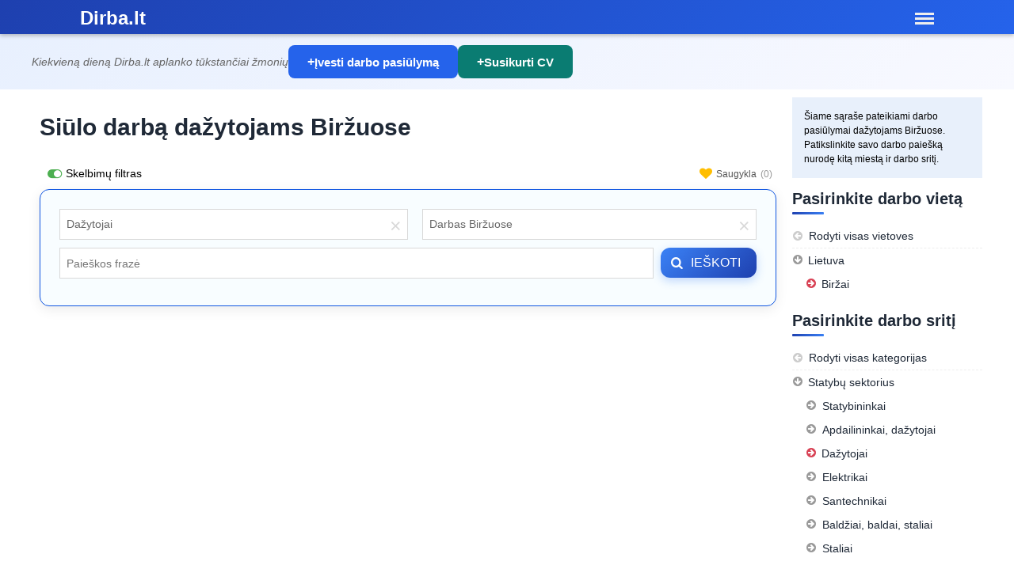

--- FILE ---
content_type: text/html; charset=utf-8
request_url: https://www.dirba.lt/siulo-darba-dazytojams-birzuose
body_size: 15086
content:
<!DOCTYPE html>
<html xmlns="http://www.w3.org/1999/xhtml" dir="ltr" lang="lt-LT">
<head>

<meta http-equiv="Content-Type" content="text/html; charset=UTF-8" />
<meta name="viewport" content="width=device-width, initial-scale=1.0">
<title>Siūlo darbą dažytojams Biržuose - Dirba.lt</title>
<meta name="description" content="Siūlo darbą dažytojams Biržuose" />


<link rel="canonical" href="https://www.dirba.lt/siulo-darba-dazytojams-birzuose" />

<meta property="og:title" content="Siūlo darbą dažytojams Biržuose" />
<meta property="og:description" content="Siūlo darbą dažytojams Biržuose" />
<meta property="og:url" content="http://www.dirba.lt/siulo-darba-dazytojams-birzuose" />
<meta property="og:image" content="https://www.dirba.lt/upload/galerija/original/2016-06/871-main-dirba-13172211.jpg" />
<meta property="og:site_name" content="Dirba.lt" />
<meta property="og:type" content="product" />

<meta http-equiv="imagetoolbar" content="no" />
<meta name="author" content="Dirba.lt" />
<meta name="verify-v1" content="Y05syO0oyzisVBc+ZybhmjCzmGL5J3qpyAXtQ3bweU4=">
<meta name="verify-webtopay" content="f5691d5c58667a64ff8aa9832bdd5af4">
<meta name="msvalidate.01" content="AB71F8D8ED0157E6DB17EBB4BD289829" />
<base href="https://www.dirba.lt" />

<link rel="preconnect" href="https://pagead2.googlesyndication.com">
<link rel="preconnect" href="https://www.googletagmanager.com">
<link rel="stylesheet" type="text/css" href="https://www.dirba.lt/brainn/css/d.style-v2a.css?212" />
<script type="text/javascript">
var jQl={ q:[],dq:[],gs:[],ready:function(a){ "function"==typeof a&&jQl.q.push(a);return jQl },getScript:function(a,c){ jQl.gs.push([a,c]) },unq:function(){ for(var a=0;a<jQl.q.length;a++)jQl.q[a]();jQl.q=[] },ungs:function(){ for(var a=0;a<jQl.gs.length;a++)jQuery.getScript(jQl.gs[a][0],jQl.gs[a][1]);jQl.gs=[] },bId:null,boot:function(a){ "undefined"==typeof window.jQuery.fn?jQl.bId||(jQl.bId=setInterval(function(){ jQl.boot(a) },25)):(jQl.bId&&clearInterval(jQl.bId),jQl.bId=0,jQl.unqjQdep(),jQl.ungs(),jQuery(jQl.unq()), "function"==typeof a&&a()) },booted:function(){ return 0===jQl.bId },loadjQ:function(a,c){ setTimeout(function(){ var b=document.createElement("script");b.src=a;document.getElementsByTagName("head")[0].appendChild(b) },1);jQl.boot(c) },loadjQdep:function(a){ jQl.loadxhr(a,jQl.qdep) },qdep:function(a){ a&&("undefined"!==typeof window.jQuery.fn&&!jQl.dq.length?jQl.rs(a):jQl.dq.push(a)) },unqjQdep:function(){ if("undefined"==typeof window.jQuery.fn)setTimeout(jQl.unqjQdep,50);else{ for(var a=0;a<jQl.dq.length;a++)jQl.rs(jQl.dq[a]); jQl.dq=[] } },rs:function(a){ var c=document.createElement("script");document.getElementsByTagName("head")[0].appendChild(c);c.text=a },loadxhr:function(a,c){ var b;b=jQl.getxo();b.onreadystatechange=function(){ 4!=b.readyState||200!=b.status||c(b.responseText,a) };try{ b.open("GET",a,!0),b.send("") }catch(d){  } },getxo:function(){ var a=!1;try{ a=new XMLHttpRequest }catch(c){ for(var b=["MSXML2.XMLHTTP.5.0","MSXML2.XMLHTTP.4.0","MSXML2.XMLHTTP.3.0","MSXML2.XMLHTTP","Microsoft.XMLHTTP"],d=0;d<b.length;++d){ try{ a= new ActiveXObject(b[d]) }catch(e){ continue }break } }finally{ return a } } };if("undefined"==typeof window.jQuery){ var $=jQl.ready,jQuery=$;$.getScript=jQl.getScript };
jQl.loadjQ('https://www.dirba.lt/brainn/js/jquery.min.js');
jQl.loadjQdep('https://www.dirba.lt/brainn/js/jquery.bpopup.js');
jQl.loadjQdep('https://www.dirba.lt/brainn/js/jquery.validate.js');
jQl.loadjQdep('https://www.dirba.lt/brainn/js/jquery.cookie.js');
jQl.loadjQdep('https://www.dirba.lt/brainn/js/jquery.flexbox.js');
jQl.loadjQdep('https://www.dirba.lt/brainn/js/jquery.select.js?a');
jQl.loadjQdep('https://www.dirba.lt/brainn/js/e2.script.js');

var vkm = '1,2103,2110';
</script>

<script src="brainn/js/banners.js" defer></script>


<script>
  window.dataLayer = window.dataLayer || [];
</script>
<!-- Google Tag Manager -->
<script>(function(w,d,s,l,i){ w[l]=w[l]||[];w[l].push({ 'gtm.start':
new Date().getTime(),event:'gtm.js' });var f=d.getElementsByTagName(s)[0],
j=d.createElement(s),dl=l!='dataLayer'?'&l='+l:'';j.async=true;j.src=
'https://www.googletagmanager.com/gtm.js?id='+i+dl;f.parentNode.insertBefore(j,f);
 })(window,document,'script','dataLayer','GTM-NDRQD7');</script>
<!-- End Google Tag Manager -->





<!-- head custom kategorija -->
<script async src="https://pagead2.googlesyndication.com/pagead/js/adsbygoogle.js?client=ca-pub-3143357852508695"
     crossorigin="anonymous"></script>	

<!-- f -->
<script async src="https://fundingchoicesmessages.google.com/i/pub-3143357852508695?ers=1" nonce="ulvN94pfdPfE0EJlnkPH-w"></script><script nonce="ulvN94pfdPfE0EJlnkPH-w">(function() {function signalGooglefcPresent() {if (!window.frames['googlefcPresent']) {if (document.body) {const iframe = document.createElement('iframe'); iframe.style = 'width: 0; height: 0; border: none; z-index: -1000; left: -1000px; top: -1000px;'; iframe.style.display = 'none'; iframe.name = 'googlefcPresent'; document.body.appendChild(iframe);} else {setTimeout(signalGooglefcPresent, 0);}}}signalGooglefcPresent();})();</script>
</head>
<body>

<!-- Google Tag Manager (noscript) -->
<noscript><iframe src="https://www.googletagmanager.com/ns.html?id=GTM-NDRQD7"
height="0" width="0" style="display:none;visibility:hidden"></iframe></noscript>
<!-- End Google Tag Manager (noscript) -->

<header>
	<div class="bars">
	<div class="bar pa" id="bar">
	<div class="wrapper">
	<div class="mp" id="mp"><span><div class="mob"><em></em><em></em><em></em></div></span></div>

	<div class="head">
	<a href="https://www.dirba.lt" class="logo" title="Darbo skelbimai"><em>Dirba</em><strong>Dirba.lt</strong></a>
	<a href="https://www.dirba.lt" class="home" title="Darbo skelbimai"><i class="fo fo-home"></i></a>

	</div>
	<div class="menu">
	<div class="preloader n"><i class="fo fo-spin animate-spin"></i></div>
	<div class="mox n" id="mox">
	<ul>
		<li class="m9 hi mi ed" id="m9"><a href="https://www.dirba.lt/vartotojai"><i class="fo fo-lock"></i>Prisijungti</a></li>
		<li class="o3 mi"><span rel="prenumerata/siulo-darba" style="color:#888;" class="mlnk"><i class="fo fo-bell-empty" style="color:#ff8f00"></i><span class="uSa" id="uSa">0</span></span></li>
		<li class="o2 mi"><span rel="saugykla/siulo-darba" style="color:#888;" class="mlnk"><i class="fo fo-heart-empty" style="color:#ffcc00"></i><span class="uSw" id="uSw">0</span></span></li>
		<li class="m3 hi mi" id="m3"><span rel="vartotojai/pinigine" style="color:#888;" class="mlnk"><i class="fo fo-credit-card" style="color:#FFDF12;margin-right:10px;"></i><span class="uPi" id="uPi">0 €</span></span></li>
		<li class="m4 hi mi" id="m4"><span rel="vartotojai/darbo-pasiulymai" class="mlnk">Mano darbo skelbimai<span class="comment uSk" id="uSk"></span></span></li>
		<li class="m5 hi mi" id="m5"><a href="https://www.dirba.lt/vartotojai">Mano<span class="comment uSk" id="uCk"></span></a></li>
		<li class="m7 hi mi" id="m7"><a href="https://www.dirba.lt/darbdaviams"><i class="fo fo-male"></i>Darbdaviams</a></li>
		<li class="m8 hi mi" id="m8"><a href="https://www.dirba.lt/ieskantiems-darbo"><i class="fo fo-file-text"></i>Darbuotojams</a></li>
		<li class="m2 hi mi yl" id="m2"><a href="https://www.dirba.lt/naujas/cv"><i class="fo fo-plus-circled" style="color:#FFDF12"></i>Susikurti CV</a></li>
		<li class="m1 hi mi yl" id="m1"><a href="https://www.dirba.lt/naujas/darbas"><i class="fo fo-plus-circled" style="color:#FFDF12;"></i>Siūlyti darbą</a></li>
		<li class="o1 mi yl"><a href="https://www.dirba.lt/darbo-paieska"><i class="fo fo-search"></i><strong>Darbo paieška</strong><em>Paieška</em></a></li>
	</ul>
	</div>
	<div class="nox">
	<ul>
		<li class="m9" id="n9" style="background-color:#4CAF50"><a href="https://www.dirba.lt/vartotojai" style="color:#fff"><i class="fo fo-lock"></i><span id="tpri">Prisijungti</span></a></li>
		<li class="m4 hi" id="n4"><span rel="vartotojai/darbo-pasiulymai" class="mlnk"><i class="fo fo-file-text"></i>Mano darbo skelbimai<span class="cM uSk" id="nuSk"></span></span></li>
		<li class="m5 hi" id="n5"><a href="https://www.dirba.lt/vartotojai"><i class="fo fo-male"></i>Mano CV ir skelbimai<span class="cM uSk" id="nuCk"></span></a></li>
		<li class="m3 hi" id="n3"><span rel="vartotojai/pinigine" class="mlnk"><i class="fo fo-credit-card" style="font-size:12px;margin-right:12px"></i>Papildyti sąskaitą<span class="cM uPi" id="nuPi"></span></span></li>
		<li class="o2"><span rel="saugykla/siulo-darba" class="mlnk"><i class="fo fo-heart"></i>Saugykla<span class="cM uSw" id="nuSw">0</span></span></li>
		<li class="o3"><span rel="prenumerata/siulo-darba" class="mlnk"><i class="fo fo-bell"></i>Prenumerata<span class="cM uSa" id="nuSa">0</span></span></li>
		<li class="m10 hi" id="n10"><span rel="vartotojai/profilis" class="mlnk"><i class="fo fo-cog"></i>Nustatymai</span></li>
		<li class="m11 hi" id="n11"><span rel="vartotojai/atsijungti" class="mlnk"><i class="fo fo-lock-open"></i>Atsijungti</span></li>

		<li style="border-top:1px dashed #ccc;margin:5px 0px;padding:0px;"><li>
		<li class="m7" id="n7"><a href="https://www.dirba.lt/ieskantiems-darbo"><i class="fo fo-male"></i>Darbuotojams</a></li>
		<li class="o1"><a href="https://www.dirba.lt/darbo-paieska"><i class="fo fo-search"></i>Darbo paieška</a></li>
		<li class="m2" id="n2"><a href="https://www.dirba.lt/naujas/cv"><i class="fo fo-plus-circled"></i>Susikurti CV</a></li>
		<li class="m8" id="n8"><a href="https://www.dirba.lt/siulo-darba"><i class="fo fo-file-text"></i>Darbo skelbimai</a></li>
		<li style="border-top:1px dashed #ccc;margin:5px 0px;padding:0px;"><li>
		<li class="m8" id="n8"><a href="https://www.dirba.lt/darbdaviams"><i class="fo fo-file-text"></i>Darbdaviams</a></li>
		<li class="m8" id="n8"><a href="https://www.dirba.lt/cv-paieska"><i class="fo fo-search"></i>CV paieška</a></li>
		<li class="m1" id="n1"><a href="https://www.dirba.lt/naujas/darbas"><i class="fo fo-plus-circled"></i>Siūlyti darbą</a></li>
		<li class="m7" id="n7"><a href="https://www.dirba.lt/cv"><i class="fo fo-male"></i>CV bankas</a></li>
		<li style="border-top:1px dashed #ccc;margin:5px 0px;padding:0px;"><li>
		<li class="m11" id="n11"><a href="https://www.dirba.lt/straipsniai"><i class="fo fo-newspaper" style="margin-right:8px;"></i>Darbo naujienos</a></li>
		<li class="m9" id="n9"><a href="https://www.dirba.lt/draugaukime"><i class="fo fo-facebook-squared" style="margin-right:12px;"></i>Bendraukime</a></li>
		<li class="m9" id="n9"><a href="https://www.dirba.lt/dirba-komanda"><i class="fo fo-coffee" style="margin-right:9px;"></i>Dirba.lt komanda</a></li>
		<li class="m9" id="n9"><a href="https://www.dirba.lt/uab-dirba-lt"><i class="fo fo-address-book" style="margin-right:12px;"></i>Kontaktai</a></li>
	</ul>
	</div>
	</div>
	</div>
	</div>
    </div>
	<div style="padding-top:43px">
	<div class="blokelis-415">
		<div class="block">
			
			
	<!-- HERO SEKCIJA -->
<section class="hero-section">
  <div class="hero-content">
    <p class="hero-text">
      Kiekvieną dieną Dirba.lt aplanko tūkstančiai žmonių
    </p>
    <div class="hero-buttons">
      <a href="/naujas/darbas" class="hero-btn hero-btn--primary">
        Įvesti darbo pasiūlymą
      </a>
      <a href="/naujas/cv" class="hero-btn hero-btn--secondary">
        Susikurti CV
      </a>
    </div>
  </div>
</section>

			<div class="c"></div>
		</div>
	</div>
</div>
</header>




<main class="website">
	
	
    

	

	
		<div class="desktop">
			<div id="container">
				<div id="content-wrap">
					<div id="content">
						<div class="wrapper">
							<div class="titulinis">
								<div class="flu le">
									<div class="fuc">
										<div class="fuf">
										



	<div class="">
		
<div class="heading1">
	<h1>Siūlo darbą dažytojams Biržuose<span></span></h1>
	
</div>

        

       	

		
        
        <div>

	<div>

		
		<div class="fl" style="margin-top:10px;">
		<div class="fr filtering" rel="all"><div class="text">Skelbimų filtras</div><i class="fo" title="Skelbimų filtras"></i></div>
		<div class="c"></div>
		</div>
		

		
		
		
		<div class="fr" style="margin-top:10px;">
		<div class="fr favorite favorite-href all marked" rel="all"><div class="text">Saugykla <span class="kiekis"></span></div><i class="fo" title="Pridėti prie mėgstamiausių"></i></div>
		<div class="c"></div>
		</div>
		

		<div class="c"></div>
	</div>

		
	    <div class="ftBox n" style="margin-bottom:20px;">
	    	<div class="srCase">
	            <form id="paieska_mobile" name="paieska_mobile" method="post" action="https://www.dirba.lt/darbo-paieska">
	                <input type="hidden" name="formname" value="paieska" />
	                <input type="hidden" name="transform" value="https://www.dirba.lt/darbo-paieska/frazes" />
					<div class="srCage" style=""> 
						<div class="srFldbox">
							<div class="kaire">
								<div class="srCat"><input type="text" name="search_kategorija" id="search_kategorija" value="" class="select2-initial" style="width:100%;" /></div>
								<div class="srLoc"><input type="text" name="search_miestas" id="search_miestas" value="" class="select2-initial" style="width:100%;" /></div>
							</div>
							<div class="desine">
								<div class="srFld">
									<input type="text" name="search_pavadinimas" id="search_pavadinimas_mobile" value="" class="srInp" style="" placeholder="Paieškos frazė" autocomplete="off" autocorrect="off" maxlength="2048" size="41" dir="ltr" spellcheck="false" style="outline: none;">
									<div id="clrbtn" name="cbtn" class="clrbtn">×</div> 
								</div>
								<div class="bluebutton icl" style="position:absolute;top:0px;right:0px;">
									<div class="exa filtras-button"><i class="fo fo-search"></i><span>Ieškoti</span></div>
								</div>
							</div>
							<div class="c"></div>
						</div>
					</div>
				</form> 
	        </div>
	    </div>
		<script type="text/javascript">
		$(document).ready(function(){
			var optionsMiestai = [{ id:'21', text:'Lietuva', children: [{ id:'2101', text:'Vilnius' },{ id:'2102', text:'Kaunas' },{ id:'2103', text:'Klaipėda' },{ id:'2104', text:'Šiauliai' },{ id:'2105', text:'Panevėžys' },{ id:'2106', text:'Akmenė' },{ id:'2107', text:'Alytus' },{ id:'2108', text:'Anykščiai' },{ id:'2109', text:'Birštonas' },{ id:'2110', text:'Biržai' },{ id:'2111', text:'Druskininkai' },{ id:'2112', text:'Elektrėnai' },{ id:'2113', text:'Gargždai' },{ id:'2114', text:'Garliava' },{ id:'2115', text:'Grigiškės' },{ id:'2116', text:'Ignalina' },{ id:'2117', text:'Jonava' },{ id:'2118', text:'Joniškis' },{ id:'2119', text:'Jurbarkas' },{ id:'2120', text:'Kaišiadorys' },{ id:'2121', text:'Kalvarija' },{ id:'2122', text:'Kazlų Rūda' },{ id:'2123', text:'Kėdainiai' },{ id:'2124', text:'Kelmė' },{ id:'2125', text:'Kretinga' },{ id:'2126', text:'Kupiškis' },{ id:'2127', text:'Kuršėnai' },{ id:'2128', text:'Lazdijai' },{ id:'2129', text:'Lentvaris' },{ id:'2130', text:'Marijampolė' },{ id:'2131', text:'Mažeikiai' },{ id:'2132', text:'Molėtai' },{ id:'2133', text:'Naujoji Akmenė' },{ id:'2134', text:'Neringa' },{ id:'2135', text:'Pabradė' },{ id:'2136', text:'Pagėgiai' },{ id:'2137', text:'Pakruojis' },{ id:'2138', text:'Palanga' },{ id:'2139', text:'Pasvalys' },{ id:'2140', text:'Plungė' },{ id:'2141', text:'Prienai' },{ id:'2142', text:'Radviliškis' },{ id:'2143', text:'Raseiniai' },{ id:'2144', text:'Rietavas' },{ id:'2145', text:'Rokiškis' },{ id:'2146', text:'Rumšiškės' },{ id:'2147', text:'Šakiai' },{ id:'2148', text:'Šalčininkai' },{ id:'2149', text:'Šilalė' },{ id:'2150', text:'Šilutė' },{ id:'2151', text:'Širvintos' },{ id:'2152', text:'Skuodas' },{ id:'2153', text:'Švenčionys' },{ id:'2154', text:'Tauragė' },{ id:'2155', text:'Telšiai' },{ id:'2156', text:'Trakai' },{ id:'2157', text:'Ukmergė' },{ id:'2158', text:'Utena' },{ id:'2159', text:'Varėna' },{ id:'2160', text:'Veiveriai' },{ id:'2161', text:'Vievis' },{ id:'2162', text:'Vilkaviškis' },{ id:'2163', text:'Visaginas' },{ id:'2164', text:'Zarasai' },{ id:'2165', text:'Kita' }] },{ id:'22', text:'Užsienis', children: [{ id:'2201', text:'Anglija' },{ id:'2202', text:'Olandija' },{ id:'2203', text:'Norvegija' },{ id:'2204', text:'Danija' },{ id:'2205', text:'Airija' },{ id:'2206', text:'Graikija' },{ id:'2207', text:'Kipras' },{ id:'2208', text:'Ispanija' },{ id:'2209', text:'Islandija' },{ id:'2210', text:'Italija' },{ id:'2211', text:'Suomija' },{ id:'2212', text:'Vokietija' },{ id:'2213', text:'Prancūzija' },{ id:'2214', text:'Belgija' },{ id:'2215', text:'Švedija' },{ id:'2216', text:'Austrija' },{ id:'2217', text:'JAV' },{ id:'2218', text:'Kanada' },{ id:'2219', text:'Rusija' },{ id:'2220', text:'Portugalija' },{ id:'2225', text:'Škotija' },{ id:'2221', text:'Latvija' },{ id:'2222', text:'Estija' },{ id:'2223', text:'Lenkija' },{ id:'2224', text:'Šveicarija' }] }];
			var optionsKategorijos = [{ id:'21', text:'Statybų sektorius' },{ id:'22', text:'Logistika, transportas' },{ id:'23', text:'Vadyba' },{ id:'24', text:'Restoranai, maisto gamyba' },{ id:'43', text:'Turizmas, viešbučių verslas' },{ id:'25', text:'IT, internetas, kompiuteriai' },{ id:'26', text:'Buhalterija, finansai' },{ id:'27', text:'Prekybos vietų darbuotojai' },{ id:'28', text:'Fiziniai, nekvalifikuoti darbai' },{ id:'29', text:'Švietimas, mokslai' },{ id:'30', text:'Medicina, farmacija, slauga' },{ id:'31', text:'Grožio specialistai' },{ id:'32', text:'Apsauga' },{ id:'33', text:'Techninis darbas, inžinerija' },{ id:'34', text:'Siuvimas, stilius' },{ id:'35', text:'Administracijos darbuotojai' },{ id:'36', text:'Auklės, namų ruoša' },{ id:'37', text:'Auto darbininkai' },{ id:'38', text:'Žemės ūkis, miškai, žuvininystė' },{ id:'39', text:'Vadovai, žmogiškieji ištekliai' },{ id:'40', text:'Žiniasklaida, marketingas' },{ id:'41', text:'Teisė' },{ id:'42', text:'Kiti specialistai' },{ id:'44', text:'Darbas moksleiviams' },{ id:'45', text:'Darbas studentams' }];
		    function best (options, optionsValues) {
	            var data = jQuery.extend(true, {}, optionsValues);
	            var selectableGroups = $.map(data, function (group) {
	                var 
	                    parentMatchTerm = false,
	                    anyChildMatchTerm = false;
	                if (options.term && group.text.toLowerCase().indexOf(options.term.toLowerCase()) >= 0) {
	                    parentMatchTerm = true;
	                }
	                var i = group.children ? group.children.length : 0;
	                while (i--) {
	                    var child = group.children[i];

	                    if (options.term == '' || options.term && child.text.toLowerCase().indexOf(options.term.toLowerCase()) >= 0) {
	                        anyChildMatchTerm = true;
	                    }
	                    else if (!parentMatchTerm) {
	                        var index = group.children.indexOf(child);
	                        if (index > -1) {
	                            group.children.splice(index, 1);
	                        };
	                    };
	                };
	                return ((parentMatchTerm || anyChildMatchTerm)) ? group : null;
	            });
	            options.callback({ results: selectableGroups });
	        }
	        
		    function deferSelect2() {
		    
		        if ($.fn.select2) {

	        
		    $('#search_kategorija').select2({
		        multiple: false,
		        allowClear: true,
		        placeholder: "Pasirinkite darbo sritį",
		        data: optionsKategorijos,
		        initSelection: function (element, callback) {
     			   callback({ id:'2103', text:'Dažytojai' });
    			}
		    }).select2('val',[]).on('select2-selecting', function (e) {
		        var $select = $(this);
		            e.preventDefault();
		            $select.select2('data', e.choice);
		            $select.select2('close');
		    });
		    $('#search_miestas').select2({
		        multiple: false,
		        allowClear: true,
		        placeholder: "Pasirinkite vietovę",
		        data: optionsMiestai,
		        initSelection: function (element, callback) {
     			   callback({ id:'2110', text:'Darbas Biržuose' });
    			}
		        ,
		        query: function (options) {
		        	best(options, optionsMiestai);
		        }
		    }).select2('val',[]).on('select2-selecting', function (e) {
		        var $select = $(this);
		            e.preventDefault();
		            $select.select2('data', e.choice);
		            $select.select2('close');
		    });
		    
				    
		        } else {
		        	setTimeout(function() { deferSelect2() }, 50);
		        }
		    }
		    deferSelect2();
		    
			$("#search_pavadinimas_mobile").keypress(function(event) {
			    if (event.which == 13) {
			        event.preventDefault();
			        $("#paieska_mobile").submit();
			    }
			});
	        $('.filtras-button').click(function(e){
	        	e.preventDefault();
	        	$('#paieska_mobile').submit();
	        });
	        $('.filtering').click(function(e){
	        	e.preventDefault();
	        	if ($('.ftBox').is(':visible')) {
	        		$('.ftBox').hide();
	        		$(this).removeClass('marked');
	        		$.cookie("searchBox","",{expires:3000, path:'/', domain:'.dirba.lt'});
	        	} else {
	        		$('.ftBox').show();
	        		$(this).addClass('marked');
	        		$.cookie("searchBox",1,{expires:3000, path:'/', domain:'.dirba.lt'});
	        	}
	        });
	        if (1 || $.cookie("searchBox")==1 || $.cookie("searchBox")==null) {
        		$('.ftBox').show();
        		$('.filtering').addClass('marked');
	        }
		});

		</script>
	    
	    <script type="text/javascript">
	    $(document).ready(function() {
	        $('.pgBox #miestai').change(function(e) {
	            document.location.href = $(this).val() ? $(this).val() : 'https://www.dirba.lt/siulo-darba';
	        });
	        $('.pgBox #kategorijos').change(function(e) {
	            document.location.href = $(this).val() ? $(this).val() : '';
	        });
	    });
	    </script>
	    
	    

	<div>
		
	<div class="blokelis-212">
		<div class="block">
			
			
	<script async src="https://pagead2.googlesyndication.com/pagead/js/adsbygoogle.js?client=ca-pub-3143357852508695"
     crossorigin="anonymous"></script>
<!-- list1 -->
<ins class="adsbygoogle"
     style="display:block"
     data-ad-client="ca-pub-3143357852508695"
     data-ad-slot="2927209536"
     data-ad-format="auto"
     data-full-width-responsive="true"></ins>
<script>
     (adsbygoogle = window.adsbygoogle || []).push({});
</script>

			<div class="c"></div>
		</div>
	</div>

		<h2>Naujausi darbo skelbimai dažytojams Biržuose</h2>
        
        

		<div class="skelbimas plcr-3">
			<div class="sKg">
				<a href="https://www.dirba.lt/d-sirmelio-imone-ieskomas-pastatu-dazytojas-484666.html"><img src="brainn/images/website/empty-m.png" alt="D Širmelio įmonė ieškomas pastatų dažytojas"></a>
			</div>
			<div class="sKf">
				<div class="sKc">
					<div class="sKd">
				        <div class="sKp">
				        	<h3><a href="https://www.dirba.lt/d-sirmelio-imone-ieskomas-pastatu-dazytojas-484666.html">D Širmelio įmonė ieškomas pastatų dažytojas</a></h3>
				        	
				        	<div class="sKi">D. Širmelio įmonė</div>
				        	<div class="sKu"><a href="darbas-birzuose">Biržai</a>, Siūlo darbą</div>
				        </div>
					</div>
					<div class="sKe" rel="1">
				       	<div><div class="drb">Nenurodyta</div></div>
		       			<div class="favorite" rel="484666"><div class="wrp"><div class="text">Išsaugoti</div><i class="fo" title="Pridėti prie mėgstamiausių"></i></div></div>
				       	<div class="c"></div>
					</div>
				</div>
			</div>
		</div>
        
        
        
        

		<div class="skelbimas plcr-3">
			<div class="sKg">
				<a href="https://www.dirba.lt/ieskomas-statiniu-dazytojas-imoneje-uab-svykai-306434.html"><img src="brainn/images/website/empty-m.png" alt="Ieškomas statinių dažytojas įmonėje UAB Švykai"></a>
			</div>
			<div class="sKf">
				<div class="sKc">
					<div class="sKd">
				        <div class="sKp">
				        	<h3><a href="https://www.dirba.lt/ieskomas-statiniu-dazytojas-imoneje-uab-svykai-306434.html">Ieškomas statinių dažytojas įmonėje UAB Švykai</a></h3>
				        	
				        	<div class="sKi">UAB "Švykai"</div>
				        	<div class="sKu"><a href="darbas-birzuose">Biržai</a>, Siūlo darbą</div>
				        </div>
					</div>
					<div class="sKe" rel="1">
				       	<div><div class="drb">Nenurodyta</div></div>
		       			<div class="favorite" rel="306434"><div class="wrp"><div class="text">Išsaugoti</div><i class="fo" title="Pridėti prie mėgstamiausių"></i></div></div>
				       	<div class="c"></div>
					</div>
				</div>
			</div>
		</div>
        
        
        

	</div>
	
	
	<div class="blokelis-213">
		<div class="block">
			
			
		<div style="text-align:center;">
<div style="margin-top:15px;text-align:center;">
<script async src="https://pagead2.googlesyndication.com/pagead/js/adsbygoogle.js?client=ca-pub-3143357852508695"
     crossorigin="anonymous"></script>
<!-- list3 -->
<ins class="adsbygoogle"
     style="display:block"
     data-ad-client="ca-pub-3143357852508695"
     data-ad-slot="6128087941"
     data-ad-format="auto"
     data-full-width-responsive="true"></ins>
<script>
     (adsbygoogle = window.adsbygoogle || []).push({});
</script>
</div>
</div>

			<div class="c"></div>
		</div>
	</div>

	
	
	
    
    
	
	
	<div class="blokelis-206">
		<div class="block">
			
			
	

<div class="subsc">
	<div class="txt" style="margin-bottom:15px;">Įveskite savo el. pašto adresą ir gaukite naujus darbo pasiūlymus iš šios darbo kategorijos ir miesto kiekvieną dieną:</div>
	<form name="forma" method="post" action="" style="padding:0px;margin:0px;">
		<div class="suL"><input type="text" name="prenumerata_pastas" id="prenumerata_pastas" value="" class="field" autocomplete="off"></div>
		<div class="suR bluebutton"><input type="submit" id="prenumerata_mygtukas" name="prenumerata_mygtukas" value="Sukurti prenumeratą" class="exa" /></div>
		<div class="c"></div>
		<div class="prenumerata-zinute msg" style="margin-top:0px;line-height:20px;"></div>
		
		<div class="signin-box n">
			<div class="suL"><input type="password" name="prenumerata_slaptazodis" id="prenumerata_slaptazodis" value="" class="field" autocomplete="off"></div>
			<div class="suR"><input type="submit" id="prenumerata_prisijungti" name="prenumerata_prisijungti" value="Prisijungti" class="bTn bBl" /></div>
			<div class="c"></div>
		</div>
		
	</form>
</div>


<script type="text/javascript">
    $(document).ready(function(){
    	
		$("#prenumerata_mygtukas,#prenumerata_prisijungti").click(function(e){
			e.preventDefault();
			var el_pastas = $('#prenumerata_pastas').val();
			var slaptazodis = $(this).attr('id')=='prenumerata_prisijungti'?$('#prenumerata_slaptazodis').val():'';
    		$.ajax({
    			url: "https://www.dirba.lt/ajax.php",
    			global: false,
    			type: "get",
    			data: { komanda: 'alert', el_pastas: el_pastas, slaptazodis: slaptazodis, vkm: vkm },
    			dataType: 'jsonp',
    			async:true,
    			success: function(r) {
    				$(".signin-box").hide();
    				$(".prenumerata-zinute").html(r.zinute).removeClass("red green").addClass(r.klase).show();
    				if (r.show=='1') {
    					var tps = vkm.split(/,/);
    					document.location.href='https://www.dirba.lt/prenumerata'+(tps[0]=='3'?'/cv':'/siulo-darba');
    				} else if (r.show=='2') {
    					$(".signin-box").show();
    				} else {
    					$("#prenumerata_pastas").val('');
    				}
    			}
    		});
        });
		$('body').on("click",".alert-remind",function(e){
			e.preventDefault();
			var el_pastas = $('#prenumerata_pastas').val();
    		$.ajax({
    			url: "https://www.dirba.lt/ajax.php",
    			global: false,
    			type: "get",
    			data: { komanda: 'user_reminder', el_pastas: el_pastas },
    			dataType: 'jsonp',
    			async:true,
    			success: function(r) {
    				
    				if (r.show=='1') {
    					$("#prenumerata_pastas").val('');
    					$(".signin-box").hide();
						$(".prenumerata-zinute").html(r.zinute).removeClass("red green").addClass('red').show();
    				} else {
    					$("#prenumerata_slaptazodis").val('');
    					$(".prenumerata-zinute").html(r.zinute).removeClass("red green").addClass('green').show();
    				}
    			}
    		});
        });
        
        $('#prenumerata_pastas').focus(function(){
        	$(".signin-box").hide();
        	$(".prenumerata-zinute").html('').hide();
        	$("#prenumerata_slaptazodis").val('');
        });
    });
</script>

<br />


			<div class="c"></div>
		</div>
	</div>

	<div class="blokelis-357">
		<div class="block">
			<div class="cathead brdbs">Darbas statybininkams - naudinga informacija</div>
			<div class="karjeros-patarimai"><div class="kaw">

	<div style="padding:0px 7px;margin-top:10px;">
		<div class="kab">
		
            
            
		
		</div>
		<div class="deb">
			<div class="straipsniai-links">
				<div class="sarasas">
		            
					Nėra naujienų
	                
				</div>
				<div style="margin-top:15px;">
					<div class="dirba-icon">
						<div class="icon">D</div>
						<a href="">Daugiau darbo naujienų</a>
					</div>
				</div>
			</div>
		</div>
		<div class="c"></div>
	</div>

</div></div>
			<div class="c"></div>
		</div>
	</div>

	
    <script type="text/javascript">

	function saveFavorite(skelbimas, veiksmas, statusas, watchlist) {
		if ('0'=='1') {
	        $.ajax({
	            url: "https://www.dirba.lt/ajax.php",
	            global: false,
	            type: "get",
	            data: { komanda: 'save-favorite', skelbimas: skelbimas, veiksmas:veiksmas, statusas:statusas },
	            dataType: "jsonp",
	            async:true,
	        });
		} else {
			$.cookie(veiksmas==2?"watchlist_isk":"watchlist_ads",watchlist.join(),{expires:3000, path:'/', domain:'.dirba.lt'});
		}
	}
	function countFavorite(watchlist) {
			$('.favorite .kiekis').html(watchlist.length).show();
    		//$('.uSw').html(watchlist.length);
	}
	
	function clearButton(r) {
	    if (r && r.length>0) {
	    	$('#clrbtn').show();
		} else {
			$('#clrbtn').hide();
		}
	}
	
    $(document).ready(function() {
    	
		$('.favorite-href').click(function(e) {
    		e.preventDefault();
    		document.location.href = 'https'+'://'+'www'+'.'+'dirba'+'.'+'lt/'+'saugykla/siulo-darba';
    	});
    	
    	var watchlist = [];

		$.each(watchlist, function( index, value ) {
			$('.favorite[rel="'+value+'"]').addClass('marked').find('.text').html('Išsaugota');
		});
		$('.favorite[rel="clear"]').click(function(e) {
    		e.preventDefault();
    		watchlist = [];
    		$('.favorite').not('.all').removeClass('marked');
    		saveFavorite('all', 1, 0, "");
    		countFavorite(watchlist);
    	});
    	$('.favorite').not('.all').click(function(e) {
    		e.preventDefault();
    		var reiksme = $(this).attr('rel');
    		var veiksmas = $(this).parent().attr('rel');
    		if ($(this).hasClass('marked')) {
    			$( this ).removeClass('marked');
    			$( this ).find('.text').html('Išsaugoti');
				watchlist = jQuery.grep(watchlist, function(value) {
				  return value != reiksme;
				});
				saveFavorite(reiksme, veiksmas, 0, watchlist);
    		} else {
    			watchlist.push(reiksme);
    			$( this ).addClass('marked');
    			$( this ).find('.text').html('Išsaugota');
    			saveFavorite(reiksme, veiksmas, 1, watchlist);
    		}
			countFavorite(watchlist);
			
    	});
    	countFavorite(watchlist);
    	
		$('#search_pavadinimas_mobile').keyup(function(){
			clearButton($(this));
        });
        clearButton($('#search_pavadinimas_mobile').val());
        $('#clrbtn').click(function(e){
        	e.preventDefault();
        	$(this).hide();
        	$('#search_pavadinimas_mobile').val('').focus();
        });
        $('.msbb').click(function(e){
        	e.preventDefault();
        	$('#paieska_mobile').submit();
        });
    });
    </script>

</div>
		
	<div class="s14t"><a href="siulo-darba-dazytojams-birzuose">Siūlo darbą dažytojams Biržuose</a>. Čia pateikiami darbdavių darbo pasiūlymai dažytojams Biržuose. Jeigu neradote darbo pasiūlymo šioje paieškoje, bandykite praplėsti paiešką pasirinkdami kitą miestą ar darbo sritį.</div>

        
	</div>
	<div class="c"></div>


										</div>
									</div>
									<div class="fus hide960">
										
										
										
	<div class="ibox">Šiame sąraše pateikiami darbo pasiūlymai dažytojams Biržuose. Patikslinkite savo darbo paiešką nurodę kitą miestą ir darbo sritį.</div>

	<div class="sekcijos miestai" style="margin-top:10px;margin-bottom:20px;">
        <div class="dirba-sidebar-category-header">
            <h3 id="sidebar-category-heading" class="dirba-sidebar-category-title">Pasirinkite darbo vietą</h3>
        </div>
		<div class="catlist">
			<ul>
			<li class="sekcija" style="border-bottom:1px dashed #eee"><a href="https://www.dirba.lt/siulo-darba-dazytojams" style="padding:5px 0px"><i class="fo fo-left-circled gray"></i>Rodyti visas vietoves</a></li>
			
				<li class="lfo sekcija sekcija-21 down-circled">
				<a href="https://www.dirba.lt/siulo-darba-dazytojams-lietuvoje">Lietuva</a>
				
				</li>
			
			
				<li class="lfo item item-21 menuopen right-circled">
				
				<span class="exa">Biržai</span>
				</li>
			
			
			
			</ul>
	        <div class="c"></div>
		    <script type="text/javascript">
		        $(document).ready(function(){
		        	$('.show-cities').click(function(e){
		        		$(this).remove();
		        		$('.miestai li').show();
		        	});
		        });
		    </script>
		</div>
	</div>

	<div class="sekcijos kategorijos" style="margin-top:10px;margin-bottom:20px;">
        <!-- Header -->
        <div class="dirba-sidebar-category-header">
            <h3 id="sidebar-category-heading" class="dirba-sidebar-category-title">Pasirinkite darbo sritį</h3>
        </div>
		<div class="catlist">
			<ul>
			<li class="sekcija" style="border-bottom:1px dashed #eee"><a href="https://www.dirba.lt/siulo-darba-birzuose" style="padding:5px 0px"><i class="fo fo-left-circled gray"></i>Rodyti visas kategorijas</a></li>
			
				<li class="lfo sekcija sekcija-21 down-circled">
				<a href="https://www.dirba.lt/siulo-darba-statybu-sektoriuje-birzuose">Statybų sektorius</a>
				
				</li>
			
			
				<li class="lfo item item-21 right-circled">
				<a href="https://www.dirba.lt/siulo-darba-statybininkams-birzuose">Statybininkai</a>
				
				</li>
			
			
				<li class="lfo item item-21 right-circled">
				<a href="https://www.dirba.lt/siulo-darba-apdailininkams-birzuose">Apdailininkai, dažytojai</a>
				
				</li>
			
			
				<li class="lfo item item-21 menuopen right-circled">
				
				<span class="exa">Dažytojai</span>
				</li>
			
			
				<li class="lfo item item-21 right-circled">
				<a href="https://www.dirba.lt/siulo-darba-elektrikams-birzuose">Elektrikai</a>
				
				</li>
			
			
				<li class="lfo item item-21 right-circled">
				<a href="https://www.dirba.lt/siulo-darba-santechnikams-birzuose">Santechnikai</a>
				
				</li>
			
			
				<li class="lfo item item-21 right-circled">
				<a href="https://www.dirba.lt/siulo-darba-baldziams-birzuose">Baldžiai, baldai, staliai</a>
				
				</li>
			
			
				<li class="lfo item item-21 right-circled">
				<a href="https://www.dirba.lt/siulo-darba-staliams-birzuose">Staliai</a>
				
				</li>
			
			
			
			</ul>
	        <div class="c"></div>
		    <script type="text/javascript">
		        $(document).ready(function(){
		        	$('.show-sections').click(function(e){
		        		$(this).remove();
		        		$('.kategorijos li').show();
		        	});
		        });
		    </script>
		</div>
	</div>

									</div>
								</div>
								<div class="c"></div>
								<div style="">
	<div class="blokelis-181">
		<div class="block">
			
			
    <!-- Popular Search Phrases Section -->
    <section class="dirba-popular-section" aria-labelledby="dirba-phrases-heading">
        <h2 id="dirba-phrases-heading" class="dirba-section-heading dirba-section-heading--phrases">
            Darbo paieškos frazės
        </h2>        
        <nav aria-label="Populiarūs darbo paieškos terminai">
            <div class="dirba-phrases-text">
                <a href="https://www.dirba.lt/paieska/santechnikas-apmokome" class="dirba-phrase-link">santechnikas apmokome</a><span class="dirba-phrase-separator" aria-hidden="true">|</span><a href="https://www.dirba.lt/paieska/mechatronikos" class="dirba-phrase-link">Mechatronikos</a><span class="dirba-phrase-separator" aria-hidden="true">|</span><a href="https://www.dirba.lt/paieska/ieskomas-kolektyvas" class="dirba-phrase-link">ieskomas kolektyvas</a><span class="dirba-phrase-separator" aria-hidden="true">|</span><a href="https://www.dirba.lt/paieska/sakiuose" class="dirba-phrase-link">sakiuose</a><span class="dirba-phrase-separator" aria-hidden="true">|</span><a href="https://www.dirba.lt/paieska/vairuotojas-lenkija" class="dirba-phrase-link">vairuotojas lenkija</a><span class="dirba-phrase-separator" aria-hidden="true">|</span><a href="https://www.dirba.lt/paieska/mechatronikas" class="dirba-phrase-link">mechatronikas</a><span class="dirba-phrase-separator" aria-hidden="true">|</span><a href="https://www.dirba.lt/paieska/kuro" class="dirba-phrase-link">kuro</a><span class="dirba-phrase-separator" aria-hidden="true">|</span><a href="https://www.dirba.lt/paieska/laikinas-darbas-kaune" class="dirba-phrase-link">laikinas darbas kaune</a><span class="dirba-phrase-separator" aria-hidden="true">|</span><a href="https://www.dirba.lt/paieska/naktinis-darbuotojas" class="dirba-phrase-link">naktinis darbuotojas</a><span class="dirba-phrase-separator" aria-hidden="true">|</span><a href="https://www.dirba.lt/paieska/eripo" class="dirba-phrase-link">eripo</a><span class="dirba-phrase-separator" aria-hidden="true">|</span><a href="https://www.dirba.lt/paieska/pardaveja-darbo-kaune" class="dirba-phrase-link">pardaveja darbo kaune</a><span class="dirba-phrase-separator" aria-hidden="true">|</span><a href="https://www.dirba.lt/paieska/ergoterapeutas" class="dirba-phrase-link">ergoterapeutas</a><span class="dirba-phrase-separator" aria-hidden="true">|</span><a href="https://www.dirba.lt/paieska/siulo-darba-vasarai" class="dirba-phrase-link">siulo darba vasarai</a><span class="dirba-phrase-separator" aria-hidden="true">|</span><a href="https://www.dirba.lt/paieska/ikimokyklinio-ugdymo-istaigoje" class="dirba-phrase-link">Ikimokyklinio ugdymo įstaigoje</a><span class="dirba-phrase-separator" aria-hidden="true">|</span><a href="https://www.dirba.lt/paieska/dantu-technikas" class="dirba-phrase-link">dantu technikas</a><span class="dirba-phrase-separator" aria-hidden="true">|</span><a href="https://www.dirba.lt/paieska/konsultante-0-5" class="dirba-phrase-link">Konsultantė 0 5</a><span class="dirba-phrase-separator" aria-hidden="true">|</span><a href="https://www.dirba.lt/paieska/medienos-apdirbimo-operatorius" class="dirba-phrase-link">medienos apdirbimo operatorius</a><span class="dirba-phrase-separator" aria-hidden="true">|</span><a href="https://www.dirba.lt/paieska/greitosios-pagalbos" class="dirba-phrase-link">greitosios pagalbos</a><span class="dirba-phrase-separator" aria-hidden="true">|</span><a href="https://www.dirba.lt/paieska/anglu-ir-rusu-kalbos" class="dirba-phrase-link">anglu ir rusu kalbos</a><span class="dirba-phrase-separator" aria-hidden="true">|</span><a href="https://www.dirba.lt/paieska/langu-valymas" class="dirba-phrase-link">langu valymas</a><span class="dirba-phrase-separator" aria-hidden="true">|</span><a href="https://www.dirba.lt/paieska/suvirinimas" class="dirba-phrase-link">suvirinimas</a><span class="dirba-phrase-separator" aria-hidden="true">|</span><a href="https://www.dirba.lt/paieska/i-diena" class="dirba-phrase-link">I diena</a><span class="dirba-phrase-separator" aria-hidden="true">|</span><a href="https://www.dirba.lt/paieska/darzelyje" class="dirba-phrase-link">darzelyje</a><span class="dirba-phrase-separator" aria-hidden="true">|</span><a href="https://www.dirba.lt/paieska/dituva" class="dirba-phrase-link">dituva</a><span class="dirba-phrase-separator" aria-hidden="true">|</span><a href="https://www.dirba.lt/paieska/darbas-zarasuose" class="dirba-phrase-link">darbas zarasuose</a><span class="dirba-phrase-separator" aria-hidden="true">|</span><a href="https://www.dirba.lt/paieska/darbas-puse-etatu" class="dirba-phrase-link">darbas puse etatu</a><span class="dirba-phrase-separator" aria-hidden="true">|</span><a href="https://www.dirba.lt/paieska/ieskau-buhalteres" class="dirba-phrase-link">ieškau buhalterės</a><span class="dirba-phrase-separator" aria-hidden="true">|</span><a href="https://www.dirba.lt/paieska/vairuotojai-adr" class="dirba-phrase-link">vairuotojai adr</a><span class="dirba-phrase-separator" aria-hidden="true">|</span><a href="https://www.dirba.lt/paieska/darbas-nuo-11-metu" class="dirba-phrase-link">Darbas nuo 11 metu</a><span class="dirba-phrase-separator" aria-hidden="true">|</span><a href="https://www.dirba.lt/paieska/pardavejos-darba" class="dirba-phrase-link">pardavejos darba</a><span class="dirba-phrase-separator" aria-hidden="true">|</span>
            </div>
        </nav>
    </section>	

			<div class="c"></div>
		</div>
	</div>

	<div class="blokelis-352">
		<div class="block">
			
			
	<div class="footer">
<div class="wrapper">
<div class="note">
<div class="short">
<div class="capital"><img src="brain/images/website/flag.png" width="15" height="12" border="0" alt="Projektą valdo ir vysto lietuviško kapitalo įmonė" title="Projektą valdo ir vysto lietuviško kapitalo įmonė"></div>
<div class="copyright"><p>2008-2026 © Dirba.lt</p><p>Lietuviško kapitalo projektas.</p><p>Rinkis paslaugą lietuvišką!</p></div>
</div>
<div class="long">
<div class="contact" style="font-size: 14px;"><p>Daugiau darbo skelbimų rasite portale Dirba.lt pasirinkę <a href="https://www.dirba.lt/siulo-darba">siūlo darbą</a> skiltį.</p></div>
<div class="requisites"><p><i class="fo fo-address-book"></i><a href="https://www.dirba.lt/uab-dirba-lt">UAB Dirba.lt rekvizitai</a></p><p><i class="fo fo-coffee"></i><a href="https://www.dirba.lt/dirba-komanda">Dirba.lt komanda</a></p></div>
</div>
</div>
</div>
</div>

			<div class="c"></div>
		</div>
	</div>
</div>
							</div>
						</div>
					</div>
				</div>
			</div>
		</div>
		<div class="c"></div>
		


	

	
</main>


<script type="text/javascript">

var prisijunges = 0;

function setCookie(cname,cvalue,exdays) {
    var d = new Date();
    d.setTime(d.getTime() + (exdays*24*60*60*1000));
    var expires = "expires=" + d.toGMTString();
    document.cookie = cname + "=" + JSON.stringify(cvalue) + ";" + expires + ";path=/";
}
function getCookie(cname) {
    var name = cname + "=";
    var decodedCookie = decodeURIComponent(document.cookie);
    var ca = decodedCookie.split(';');
    for(var i = 0; i < ca.length; i++) {
        var c = ca[i];
        while (c.charAt(0) == ' ') {
            c = c.substring(1);
        }
        if (c.indexOf(name) == 0) {
            return c.substring(name.length, c.length);
        }
    }
    return "";
}
function extractCookie(cvalue) {
	var rcookie = [];
	if (cvalue) {
	var line = cvalue.split(":");
	var rcookie = { prisijunges : line[0], pinigine: line[1]?line[1].replace(/\+/g,"&nbsp;"):0, skelbimai: line[2], cv: line[3], isiminti: line[4], alertai: line[5], el_pastas: line[6] };
	}
	return rcookie;
}

function menuController(vd, hide) {
	var mitems = [];
	var r = extractCookie(vd);
	//console.log(hide);
	//console.log(vd);
	//console.log(r);
    if (r.pinigine) {document.getElementById("uPi").innerHTML = r.pinigine; document.getElementById("nuPi").innerHTML = r.pinigine;}
    if (r.skelbimai) {document.getElementById("uSk").innerHTML = r.skelbimai;document.getElementById("nuSk").innerHTML = r.skelbimai;} else {document.getElementById("uSk").className = "uSk n";}
    if (r.cv) {document.getElementById("uCk").innerHTML = r.cv;document.getElementById("nuCk").innerHTML = r.cv;} else {document.getElementById("uCk").className = "uCk n";}
    if (r.isiminti) {document.getElementById("uSw").innerHTML = r.isiminti; document.getElementById("nuSw").innerHTML = r.isiminti;}
    if (r.alertai) {document.getElementById("uSa").innerHTML = r.alertai; document.getElementById("nuSa").innerHTML = r.alertai;}
    if (r.prisijunges && r.prisijunges!="0") {
        document.getElementById("mp").style.display = "block";
        if (r.prisijunges == 2) {
        	prisijunges = 2;
        	document.getElementById("bar").className = "bar pa2";
        	mitems = [2,3,5,8,10,11];
        } else {
        	prisijunges = 1;
        	document.getElementById("bar").className = "bar pa1";
        	mitems = [1,3,4,7,10,11];
        }
        document.getElementById("tpri").innerHTML = r.el_pastas;
    } else {
    	mitems = [1,2,7,8,9];
    }
	mitems.forEach(function(item, index) {
		if (document.body.contains(document.getElementById("m"+item))) {
			document.getElementById("m"+item).className = "m"+item+" mi";
			//+(item==(r.prisijunges!=0?3:9)?" ed":"");
		}
		if (document.body.contains(document.getElementById("n"+item))) {
			document.getElementById("n"+item).className = "m"+item+" mi";
		}
	});
	document.getElementById("mox").className = "mox";
}
var rcookie = getCookie("vd");
if (rcookie!="") menuController(rcookie, 0);
</script>

<script type="text/javascript">

$(document).ready(function(){

	$('.mlnk').each(function() {
		var lnk = $(this).attr('rel');
		var stl = $(this).attr('style') ? ' style="'+$(this).attr('style')+'"' : '';
	    $(this).replaceWith('<a href="'+'https'+'://'+'www'+'.'+'dirba'+'.'+'lt/'+lnk+'"'+stl+'>'+$(this).html()+"</a>")
	});

	var k_fraze='pvz.: barmenas, auklė';
	$('#search_pavadinimas_mini').val(k_fraze);
	$('#search_pavadinimas_mini').focus(function(){
		if($(this).val()==k_fraze) $(this).val('').parent().addClass('focused');
	});
	$('#search_pavadinimas_mini').blur(function(){
		if($(this).val()=='') $(this).val(k_fraze).parent().removeClass('focused');
	});

    var skb = ((typeof skelbimas != 'undefined' && typeof skelbimas.id != 'undefined') ? skelbimas.id : '');
    var act = ((typeof skelbimas != 'undefined' && typeof skelbimas.action != 'undefined') ? skelbimas.action : '');
	if (1) {
	$.ajax({
	    url: "https://www.dirba.lt/ajax.php",
	    global: false,
	    type: "get",
	    data: {komanda: 'menu',lang:'1lt',skelbimas:skb,veiksmas:act},
	    dataType: "jsonp",
	    async: true,
	    success: function (r) {
	    	//var rcookie = { prisijunges : r.prisijunges, pinigine: r.pinigine, skelbimai: r.skelbimai, cv: r.cv, isiminti: r.isiminti, alertai: r.alertai };
	    	//setCookie("menu",rcookie,365);
	    	$('.preloader').remove();
	    	if (rcookie!=r.vd)
			menuController(r.vd, 1);
			/*
	        if (r.pinigine) $('.uPi').html(r.pinigine).removeClass('n'); else $('.uPi').addClass('n');
	        if (r.skelbimai) $('.uSk').html(r.skelbimai).removeClass('n'); else $('.uSk').addClass('n');
	        if (r.isiminti) $('.uSw').html(r.isiminti);
	        if (r.alertai) $('.uSa').html(r.alertai);
	        if (r.prisijunges) {
	            $('.mp').css('display', 'block');
	            if (r.prisijunges == 2) {
	            	prisijunges = 2;
	            	$('.pa').addClass('pa2').removeClass('pa');
	            	$('.m2,.m3,.m5,.m6,.m8,.m10,.m11').removeClass('hi');
	            } else {
	            	prisijunges = 1;
	            	$('.pa').addClass('pa1').removeClass('pa');
	            	$('.m1,.m3,.m4,.m7,.m10,.m11').removeClass('hi');
	            }
	        } else {
	            $('.m1,.m2,.m6,.m7,.m8,.m9').removeClass('hi');
	        }
	        */
	        if (r.watchlist) {
	        	var texts = $('.savebutton .favorite .text').attr('rel').length ? $('.savebutton .favorite .text').attr('rel').split(";") : null;
	        	$('.savebutton .favorite .text').html(texts[1]);
	        	$('.favorite').addClass('marked');
	        }

			if(r.kandidatas)$('.three,.threm').removeClass('kan0 kan1 kan2').addClass(r.kandidatas);
			if(r.kiti)$('.others').html(r.kiti);
			$('.mox').fadeIn(100);
			if (r.html) $('body').append(r.html);
			if (r.ktt==1) $('.skb .ripe-author-modal').parent().parent().parent().remove();
	        //if (r.promo && '1'=='1') $("#promo").html(r.promo); else $("#promo").remove();
	    }
	});
	}
	$('.mp span').click(function(e){
		e.preventDefault();
		if($('.nox').is(':visible')){
			$(this).parent().removeClass("openToggler");
			$(".nox").hide();
			$(".overlay").remove();
			//$(".bar").css('position','fixed');
		}else{
			$(this).parent().addClass("openToggler");
			$(".nox").show();
			$("body").append('<div class="overlay"></div>');
			
			var menuHeight = parseInt($(".nox").css('top')) + $(".nox").height();
			if (menuHeight > window.innerHeight) {
				$(window).scrollTop(0);
				$(".bar").css('position','absolute');
			}
			
		}
	});

	function saveFavorite(skelbimas, veiksmas, statusas) {
		if (prisijunges) {
	        $.ajax({
	            url: "ajax.php",
	            global: false,
	            type: "get",
	            data: { komanda: 'save-favorite', skelbimas: skelbimas, veiksmas:veiksmas, statusas:statusas },
	            dataType: "jsonp",
	            async:true,
	        });
		} else {
			var watchlist = [];
			var watchtype = "watchlist_" + (veiksmas==3 ? "cvs" : "ads");
			if ($.cookie(watchtype)) {
				watchlist = $.cookie(watchtype).split(",");
			};
			if (statusas==1) {
				watchlist.push(skelbimas);
			} else {
				watchlist = $.grep(watchlist, function(value) {
				  return value != skelbimas;
				});
			}
			$.cookie(watchtype,watchlist.join(),{expires:3000, path:'/', domain:'.dirba.lt'});
		}
	}
	$('.savebutton .favorite').click(function(e){
		e.preventDefault();
		var reiksme = $(this).attr('rel');
		var texts = $(this).find('.text').attr('rel').split(";");
		if($(this).hasClass('marked')){
			$(this).removeClass("marked");
			$( this ).find('.text').html(texts[0]);
			$('.uSw').html(parseInt($('.uSw').html())-1);
			saveFavorite(reiksme, act, 0);
		}else{
			$(this).addClass("marked");
			$( this ).find('.text').html(texts[1]);
			$('.uSw').html(parseInt($('.uSw').html())+1);
			saveFavorite(reiksme, act, 1);
		}
	});
	$('.track').click(function(e){
		if ($(this).attr('target')=='_blank') {
			var url = '';
		} else {
			e.preventDefault();
			var url = $(this).attr('href');
		}
        $.ajax({
	        url: "ajax.php",
	        global: false,
	        type: "get",
	        data: { komanda: 'track', lang: '1lt', url: url },
	        async:true,
            success: function(r) {
                if (url) document.location.href = url;
            }
        });
	});
	$('body').on("click touchend",".overlay",function(e){
		e.preventDefault();
		$(".mp span").removeClass("opened").addClass("closed");
		$(".mp").removeClass("openToggler");
		$(".overlay").remove();
		$(".nox").hide();
		//$(".bar").css('position','fixed');
	});
	
	//if (typeof clog != 'undefined') console.log(clog);
});
</script>







<script type="text/javascript">
  window.fbAsyncInit = function() {
    FB.init({
      appId      : '380162772107240',
      cookie     : true,
      xfbml      : true,
      version    : 'v2.8'
    });
  };

  (function(d, s, id){
     var js, fjs = d.getElementsByTagName(s)[0];
     if (d.getElementById(id)) { return;}
     js = d.createElement(s); js.id = id;
     js.src = "//connect.facebook.net/lt_LT/sdk.js";
     fjs.parentNode.insertBefore(js, fjs);
   }(document, 'script', 'facebook-jssdk'));
</script>
</body>
</html>
























































































--- FILE ---
content_type: text/html; charset=utf-8
request_url: https://www.google.com/recaptcha/api2/aframe
body_size: 182
content:
<!DOCTYPE HTML><html><head><meta http-equiv="content-type" content="text/html; charset=UTF-8"></head><body><script nonce="qwy3KnCLi4onm_dmEGb9RQ">/** Anti-fraud and anti-abuse applications only. See google.com/recaptcha */ try{var clients={'sodar':'https://pagead2.googlesyndication.com/pagead/sodar?'};window.addEventListener("message",function(a){try{if(a.source===window.parent){var b=JSON.parse(a.data);var c=clients[b['id']];if(c){var d=document.createElement('img');d.src=c+b['params']+'&rc='+(localStorage.getItem("rc::a")?sessionStorage.getItem("rc::b"):"");window.document.body.appendChild(d);sessionStorage.setItem("rc::e",parseInt(sessionStorage.getItem("rc::e")||0)+1);localStorage.setItem("rc::h",'1769463127525');}}}catch(b){}});window.parent.postMessage("_grecaptcha_ready", "*");}catch(b){}</script></body></html>

--- FILE ---
content_type: text/css
request_url: https://www.dirba.lt/brainn/css/d.style-v2a.css?212
body_size: 47152
content:
/* === CSS CUSTOM PROPERTIES === */
:root {
    /* Colors */
    --primary-blue: #2563eb;
    --primary-blue-dark: #1e40af;
    --secondary-orange: #f59e0b;
    --success-green: #10b981;
    --accent-red: #ef4444;
    --accent-gold: #ffd700;
    
    /* Text Colors */
    --text-primary: #1f2937;
    --text-secondary: #6b7280;
    --text-muted: #9ca3af;
    --text-white: #ffffff;
    
    /* Background Colors */
    --background-primary: #ffffff;
    --background-secondary: #f8fafc;
    --background-accent: #e8f4fd;
    --background-success: #e8f8f5;
    --background-warning: #fff8dc;
    
    /* Dirba Colors */
    --dirba-color-primary: #4c6fff;
    --dirba-color-locations: #f59e0b;
    --dirba-color-locations-dark: #f97316;
    --dirba-color-sidebar: #1e40af;
    --dirba-color-sidebar-light: #3b82f6;
    --dirba-color-phrases: #10b981;
    --dirba-color-phrases-dark: #059669;
    --dirba-color-employers: #06b6d4;
    --dirba-color-employers-dark: #0891b2;
    --dirba-color-text-primary: #1f2937;
    --dirba-color-text-secondary: #374151;
    --dirba-color-text-muted: #6b7280;
    --dirba-color-consultation: #0f766e;
    --dirba-color-consultation-dark: #0d5d56;
    --dirba-color-career: #be185d;
    --dirba-color-career-dark: #9d174d;
    --dirba-color-vip: #FFD700;
    --dirba-color-vip-dark: #eded19;
    --dirba-color-categories: #7c3aed;
    --dirba-color-categories-dark: #5b21b6;
    --dirba-color-separator: #d1d5db;
    --dirba-color-border-light: #f3f4f6;
    --dirba-color-white: #ffffff;
    --dirba-color-gray-50: #f9fafb;
    --dirba-color-gray-100: #f3f4f6;
    --dirba-color-gray-200: #e5e7eb;
    --dirba-color-green-50: #f0fdf4;
    --dirba-color-green-100: #dcfce7;
    
    /* Spacing */
    --dirba-spacing-xs: 4px;
    --dirba-spacing-sm: 8px;
    --dirba-spacing-md: 16px;
    --dirba-spacing-lg: 20px;
    --dirba-spacing-xl: 24px;
    --dirba-spacing-xxl: 32px;
    
    /* Font Sizes */
    --dirba-font-size-sm: 13px;
    --dirba-font-size-base: 14px;
    --dirba-font-size-md: 15px;
    --dirba-font-size-lg: 20px;
    --dirba-font-size-xl: 1.25rem;
    --dirba-font-size-2xl: 1.5rem;
    --dirba-font-size-3xl: 1.875rem;
    --dirba-font-size-4xl: 2.25rem;
    --dirba-font-size-xs: 0.75rem;
    
    /* Transitions */
    --dirba-transition: 0.2s ease;
    --transition-fast: 0.15s ease-in-out;
    --transition-base: 0.3s ease-in-out;
    --transition-slow: 0.5s ease-in-out;
    
    /* Border & Shadow */
    --border-light: #e2e8f0;
    --border-medium: #cbd5e1;
    --shadow-sm: 0 1px 2px 0 rgba(0, 0, 0, 0.05);
    --shadow-md: 0 4px 6px -1px rgba(0, 0, 0, 0.1);
    --shadow-lg: 0 10px 15px -3px rgba(0, 0, 0, 0.1);
    --shadow-xl: 0 20px 25px -5px rgba(0, 0, 0, 0.1);
    
    /* Border Radius */
    --radius-sm: 0.375rem;
    --radius-md: 0.5rem;
    --radius-lg: 0.75rem;
    --radius-xl: 1rem;
    --radius-2xl: 1.25rem;
    --radius-full: 9999px;
    --dirba-border-radius: 8px;
    --dirba-border-radius-lg: 12px;
    
    /* Z-index */
    --z-dropdown: 1000;
    --z-sticky: 1020;
    --z-fixed: 1030;
    --z-modal: 1040;
    --z-popover: 1050;
    --z-tooltip: 1060;
}

/* === BASE STYLES === */
body {
    margin: 0;
    padding: 0;
    font-family: -apple-system, BlinkMacSystemFont, 'Segoe UI', Roboto, sans-serif, Arial;
    font-size: 100%;
    color: #000;
    height: 100%;
    width: 100%;
    overflow-y: scroll;
    -webkit-font-smoothing: antialiased;
    -moz-osx-font-smoothing: grayscale;
}

/* === RESET STYLES === */
a {
    outline: none;
    outline-color: -moz-use-text-color;
    outline-style: none;
    outline-width: 0;
}

img {
    border: 0;
}

form, p {
    margin: 0;
    padding: 0;
}

input, textarea, select {
    margin: 0;
}

/* === LINK STYLES === */
a, .ixa {
    color: #1A0DAB;
    text-decoration: underline;
    cursor: pointer;
}

a:hover, .ixa:hover {
    color: #1A0DAB;
    text-decoration: none;
}

.ixa.crd {
    color: #c00;
}

.ixa.crd:hover {
    color: #c00;
}

/* === UTILITY CLASSES === */
.t_class {
    display: none;
}

.cs {
    display: block;
    position: fixed;
    z-index: 3000;
    top: 18px;
    left: 10px;
    background-color: #000;
    width: 10px;
    height: 10px;
    cursor: pointer;
}

.cst {
    display: block;
    position: fixed;
    z-index: 3001;
    top: 118px;
    left: 10px;
    background-color: #000;
    padding: 10px;
    color: #ff0;
}

.ct {
    color: #000;
    text-decoration: none;
}

.ct a {
    color: #fff;
    text-decoration: none;
    cursor: pointer;
}

.ct a:hover {
    color: #fff;
    text-decoration: underline;
}

.sr-only {
    position: absolute;
    width: 1px;
    height: 1px;
    padding: 0;
    margin: -1px;
    overflow: hidden;
    clip: rect(0, 0, 0, 0);
    white-space: nowrap;
    border: 0;
}

/* === TYPOGRAPHY === */
h1 {
    font-size: var(--dirba-font-size-3xl);
    font-weight: 600;
    line-height: 1.2em;
    color: var(--dirba-color-text-primary);
    margin: var(--dirba-spacing-lg) 0 var(--dirba-spacing-lg) 0;
    padding: 0;
}

h1 a {
    color: #000;
    text-decoration: none;
}

h1 a:hover {
    color: #000;
    text-decoration: underline;
}

h2 {
    font-size: var(--dirba-font-size-lg);
    font-weight: 600;
    color: #333;
    margin: 0;
    padding: var(--dirba-spacing-lg) 0 var(--dirba-spacing-lg) 0;
}

h2 a {
    color: #333;
    text-decoration: underline;
}

h2 a:hover {
    color: #333;
    text-decoration: none;
}

h3 {
    margin: 0;
    padding: 0;
}

h5 {
    display: inline;
    font-size: 0.875em;
    font-weight: 400;
    color: #333;
    margin: 0;
    padding: 0 0 5px;
}

h5 a {
    color: #333;
    text-decoration: underline;
}

h5 a:hover {
    color: #333;
    text-decoration: none;
}

.hgA h1 {
    text-transform: capitalize;
    margin-bottom: 5px;
}

/* === KEYWORD STYLES === */
.kwb {
    background-color: #fff;
}

.kw {
    overflow: hidden;
    height: 17px;
}

.kw h1 {
    font-family: Arial;
    font-size: 0.75em;
    font-weight: 400;
    color: #999;
    margin: 0;
    padding: 0;
}

.kw h1 a {
    color: #666;
}

nav ul {
    list-style: none;
}

/* === HERO SECTION === */
.hero-section {
    background: linear-gradient(135deg, #e8f0fe 0%, #f8f9ff 100%);
    height: 70px;
    display: flex;
    align-items: center;
    justify-content: center;
    padding: 0 20px;
}

.hero-content {
    display: flex;
    align-items: center;
    gap: 30px;
    max-width: 1200px;
    width: 100%;
}

.hero-text {
    font-size: 14px;
    color: #666;
    font-style: italic;
    white-space: nowrap;
    flex-shrink: 0;
}

.hero-buttons {
    display: flex;
    gap: 15px;
    align-items: center;
}

.hero-btn {
    display: flex;
    align-items: center;
    gap: 6px;
    padding: 12px 24px;
    border-radius: 8px;
    font-size: 15px;
    font-weight: 600;
    text-decoration: none;
    cursor: pointer;
    transition: all 0.2s ease;
    white-space: nowrap;
    position: relative;
}

.hero-btn--primary {
    background: #2563EB;
    color: white;
}

.hero-btn--secondary {
    background: #0a7c72;
    color: white;
}

.hero-btn:hover {
    transform: translateY(-2px);
    box-shadow: 0 4px 12px rgba(0, 0, 0, 0.15);
}

.hero-btn--primary:hover {
    background: #1D4ED8;
    color: white;
}

.hero-btn--secondary:hover {
    background: #086b62;
    color: white;
}

.hero-btn--primary::before,
.hero-btn--secondary::before {
    content: "+";
    font-size: 16px;
    font-weight: bold;
}

/* === DIRBA QUICK LINKS === */
.dirba-quick-links,
.dirba-quick-links *,
.dirba-quick-links *::before,
.dirba-quick-links *::after {
    margin: 0;
    padding: 0;
    box-sizing: border-box;
}

.dirba-quick-links ul,
.dirba-quick-links ol,
.dirba-quick-links li,
.dirba-quick-links-list {
    list-style: none !important;
    list-style-type: none !important;
    list-style-image: none !important;
    list-style-position: outside !important;
    padding: 0 !important;
    margin: 0 !important;
    padding-inline-start: 0 !important;
    padding-left: 0 !important;
    margin-left: 0 !important;
}

.dirba-quick-links ul::before,
.dirba-quick-links ul::after,
.dirba-quick-links li::before,
.dirba-quick-links li::after {
    content: none !important;
    display: none !important;
}

.dirba-quick-links li::marker {
    display: none !important;
    content: none !important;
}

.dirba-quick-links {
    width: 100%;
    overflow: hidden;
    display: flex;
    flex-direction: column;
    margin-bottom: var(--dirba-spacing-xl);
}

.dirba-quick-links-header {
    padding: var(--dirba-spacing-xxl) var(--dirba-spacing-xxl) var(--dirba-spacing-lg);
    border-bottom: 1px solid var(--dirba-color-gray-200);
}

.dirba-quick-links-title {
    font-size: var(--dirba-font-size-xl);
    font-weight: 700;
    color: var(--dirba-color-text-primary);
    margin-bottom: var(--dirba-spacing-xs);
    position: relative;
    padding-bottom: var(--dirba-spacing-sm);
}

.dirba-quick-links-title::after {
    content: '';
    position: absolute;
    bottom: 0;
    left: 0;
    width: 40px;
    height: 3px;
    background: linear-gradient(135deg, var(--dirba-color-quick-links) 0%, var(--dirba-color-quick-links-dark) 100%);
    border-radius: 2px;
}

.dirba-quick-links-subtitle {
    font-size: var(--dirba-font-size-sm);
    color: var(--dirba-color-text-muted);
    margin: 0;
}

.dirba-quick-links-content {
    flex: 1;
    padding: var(--dirba-spacing-sm) 0;
}

.dirba-quick-links-list {
    display: grid;
    grid-template-columns: repeat(auto-fit, minmax(200px, 1fr));
    gap: var(--dirba-spacing-xs);
}

.dirba-quick-links-item {
    position: relative;
    list-style: none !important;
    display: block;
}

.dirba-quick-links-item::before,
.dirba-quick-links-item::after {
    display: none !important;
    content: none !important;
}

.dirba-quick-links-link {
    display: block;
    padding: var(--dirba-spacing-sm) var(--dirba-spacing-lg);
    text-decoration: none !important;
    color: var(--dirba-color-text-primary);
    border-radius: var(--dirba-border-radius);
    transition: all var(--dirba-transition);
    position: relative;
    border: 1px solid var(--dirba-color-gray-200);
    background: var(--dirba-color-white);
    text-align: left;
    font-size: var(--dirba-font-size-base);
    font-weight: 500;
    line-height: 1.4;
}

.dirba-quick-links-link:hover {
    background-color: var(--background-accent);
    color: var(--dirba-color-quick-links);
    transform: translateY(-2px);
    box-shadow: var(--shadow-md);
    border-color: var(--background-accent);
    font-weight: 600;
}

.dirba-quick-links-link:focus {
    outline: 2px solid var(--dirba-color-primary);
    outline-offset: 2px;
    background-color: var(--dirba-color-green-50);
}

.dirba-quick-links-link:active {
    transform: translateY(0px) scale(0.98);
}

.dirba-quick-links-item--primary .dirba-quick-links-link {
    background: linear-gradient(135deg, var(--background-accent) 0%, var(--dirba-color-white) 100%);
    border-color: var(--background-accent);
    font-weight: 600;
	border-left: 3px solid var(--dirba-color-sidebar);
}

.dirba-quick-links-item--primary .dirba-quick-links-link:hover {
	border-left: 3px solid var(--dirba-color-sidebar-light);
}


.dirba-quick-links-visually-hidden {
    position: absolute !important;
    width: 1px !important;
    height: 1px !important;
    padding: 0 !important;
    margin: -1px !important;
    overflow: hidden !important;
    clip: rect(0, 0, 0, 0) !important;
    white-space: nowrap !important;
    border: 0 !important;
}

/* === SIDEBAR === */
.dirba-sidebar-category-header {
    padding-bottom: var(--dirba-spacing-sm);
}

.dirba-sidebar-category-title {
    font-size: var(--dirba-font-size-xl);
    font-weight: 700;
    color: var(--dirba-color-text-primary);
    margin-bottom: var(--dirba-spacing-xs);
    position: relative;
    padding-bottom: var(--dirba-spacing-sm);
}

.dirba-sidebar-category-title::after {
    content: '';
    position: absolute;
    bottom: 0;
    left: 0;
    width: 40px;
    height: 3px;
    background: linear-gradient(135deg, var(--dirba-color-sidebar) 0%, var(--dirba-color-sidebar-light) 100%);
    border-radius: 2px;
}

.dirba-sidebar-category-title-q {
    font-size: var(--dirba-font-size-xl);
    font-weight: 700;
    color: var(--dirba-color-text-primary);
    margin-bottom: var(--dirba-spacing-xs);
    position: relative;
    padding-bottom: var(--dirba-spacing-sm);
    padding-top: var(--dirba-spacing-xxl);
}

.dirba-sidebar-category-title-q::after {
    content: '';
    position: absolute;
    bottom: 0;
    left: 0;
    width: 40px;
    height: 3px;
    background: linear-gradient(135deg, var(--dirba-color-sidebar) 0%, var(--dirba-color-sidebar-light) 100%);
    border-radius: 2px;
}

/* === CATEGORIES SECTION === */
.dirba-categories-section,
.dirba-categories-section *,
.dirba-categories-section *::before,
.dirba-categories-section *::after {
    margin: 0;
    padding: 0;
    box-sizing: border-box;
}

.dirba-categories-grid,
.dirba-categories-list {
    list-style: none !important;
    padding: 0 !important;
    margin: 0 !important;
    padding-inline-start: 0 !important;
    padding-left: 0 !important;
    margin-left: 0 !important;
}

.dirba-categories-skip-link {
    position: absolute;
    top: -40px;
    left: 6px;
    background: var(--dirba-color-primary);
    color: var(--dirba-color-white);
    padding: var(--dirba-spacing-sm) var(--dirba-spacing-md);
    text-decoration: none;
    border-radius: var(--dirba-spacing-xs);
    z-index: 1000;
}

.dirba-categories-skip-link:focus {
    top: 6px;
}

.dirba-categories-section {
    background: var(--dirba-color-white);
    margin-bottom: var(--dirba-spacing-xl);
    position: relative;
    max-width: 1200px;
    margin-left: auto;
    margin-right: auto;
}

.dirba-categories-heading {
    font-size: var(--dirba-font-size-lg);
    font-weight: 600;
    color: var(--dirba-color-text-primary);
    margin-bottom: var(--dirba-spacing-lg);
    padding-bottom: 12px;
    border-bottom: 2px solid var(--dirba-color-border-light);
    position: relative;
}

.dirba-categories-heading--main::after {
    content: '';
    position: absolute;
    bottom: -2px;
    left: 0;
    width: 80px;
    height: 3px;
    background: linear-gradient(135deg, var(--dirba-color-categories) 0%, var(--dirba-color-categories-dark) 100%);
    border-radius: 2px;
}

.dirba-categories-grid {
    display: grid;
    grid-template-columns: repeat(auto-fit, minmax(300px, 1fr));
    gap: var(--dirba-spacing-xl);
}

.dirba-categories-column {
    display: flex;
    flex-direction: column;
}

.dirba-categories-column-title {
    font-size: var(--dirba-font-size-md);
    font-weight: 600;
    color: var(--dirba-color-text-primary);
    margin-bottom: var(--dirba-spacing-md);
    padding-bottom: var(--dirba-spacing-sm);
    border-bottom: 1px solid var(--dirba-color-border-light);
}

.dirba-categories-container {
    border: 1px solid #c4b5fd;
    border-radius: 12px;
    overflow: hidden;
    flex: 1;
}

.dirba-categories-list {
    display: flex;
    flex-direction: column;
}

.dirba-categories-item {
    position: relative;
}

.dirba-categories-item:not(:last-child)::after {
    content: '';
    position: absolute;
    bottom: 0;
    left: var(--dirba-spacing-md);
    right: var(--dirba-spacing-md);
    height: 1px;
    background: linear-gradient(to right, transparent 0%, #c4b5fd 20%, #c4b5fd 80%, transparent 100%);
    z-index: 1;
}

.dirba-categories-link {
    text-decoration: none !important;
    color: inherit;
    display: flex;
    align-items: center;
    justify-content: space-between;
    padding: var(--dirba-spacing-md);
    transition: background-color var(--dirba-transition);
    position: relative;
    z-index: 2;
}

.dirba-categories-link:hover {
    background-color: #f3e8ff;
}

.dirba-categories-link:focus {
    outline: 2px solid var(--dirba-color-primary);
    outline-offset: -2px;
    background-color: #f3e8ff;
}

.dirba-categories-name {
    color: #374151;
    font-weight: 500;
    font-size: var(--dirba-font-size-base);
    flex: 1;
}

.dirba-categories-count {
    background: #ede9fe;
    color: var(--dirba-color-categories);
    padding: var(--dirba-spacing-xs) var(--dirba-spacing-sm);
    border-radius: 12px;
    font-size: var(--dirba-font-size-xs);
    font-weight: 600;
    border: 1px solid #c4b5fd;
    min-width: 45px;
    text-align: center;
}

.dirba-categories-view-all {
    display: inline-flex;
    align-items: center;
    gap: var(--dirba-spacing-sm);
    color: var(--dirba-color-categories) !important;
    text-decoration: none !important;
    font-weight: 600;
    margin-top: var(--dirba-spacing-md);
    padding: var(--dirba-spacing-sm) 0;
    font-size: var(--dirba-font-size-sm);
    transition: all var(--dirba-transition);
    min-height: 36px;
}

.dirba-categories-view-all:hover,
.dirba-categories-view-all:focus {
    color: var(--dirba-color-primary) !important;
    transform: translateX(2px);
    outline: none;
}

.dirba-categories-view-all::after {
    content: "→";
    transition: transform var(--dirba-transition);
    font-size: 14px;
}

.dirba-categories-view-all:hover::after {
    transform: translateX(2px);
}

.dirba-categories-visually-hidden {
    position: absolute !important;
    width: 1px !important;
    height: 1px !important;
    padding: 0 !important;
    margin: -1px !important;
    overflow: hidden !important;
    clip: rect(0, 0, 0, 0) !important;
    white-space: nowrap !important;
    border: 0 !important;
}

/* === VIP SECTION === */
.darba-vip-section {
    max-width: 1400px;
    margin: 0 auto;
    padding: 0 16px;
}

.dirba-section-heading--vip::after {
    content: '';
    position: absolute;
    bottom: -2px;
    left: 0;
    width: 80px;
    height: 3px;
    background: linear-gradient(135deg, var(--dirba-color-vip) 0%, var(--dirba-color-vip-dark) 100%);
    border-radius: 2px;
}

.darba-vip-section__header {
    margin-bottom: 20px;
}

.darba-vip-section__title {
    font-size: 20px;
    font-weight: 600;
    color: #2c3e50;
    margin: 0 0 8px 0;
    line-height: 1.3;
}

.darba-vip-section__underline {
    width: 60px;
    height: 3px;
    background: #ff9500;
    border: none;
    margin: 0;
}

.darba-vip-section__container {
    background: #fff;
    border-radius: 8px;
    box-shadow: 0 2px 10px rgba(0,0,0,0.1);
    overflow: hidden;
}

.darba-vip-section__list {
    list-style: none;
    margin: 0;
    padding: 0;
}

.darba-vip-section__item {
    border-bottom: 1px solid #e9ecef;
    transition: background-color 0.2s ease;
    min-height: 90px;
}

.darba-vip-section__item:last-child {
    border-bottom: none;
}

.darba-vip-section__link {
    display: flex;
    align-items: center;
    padding: 5px 20px 5px 20px;
    text-decoration: none;
    color: inherit;
    transition: background-color 0.2s ease;
}

.darba-vip-section__link:hover,
.darba-vip-section__link:focus {
    background-color: #f8f9fa;
}

.darba-vip-section__link:focus {
    outline: 2px solid #1D4ED8;
    outline-offset: -2px;
}

.darba-vip-section__logo-container {
    width: 120px;
    flex-shrink: 0;
}

.darba-vip-section__logo-placeholder {
    width: 95px;
    height: 70px;
    background-color: #f8f9fa;
    border: 2px dashed #dee2e6;
    border-radius: 6px;
    display: flex;
    align-items: center;
    justify-content: center;
    font-size: 10px;
    color: #6c757d;
    text-align: center;
}

.darba-vip-section__content {
    flex: 1;
    min-width: 0;
    padding-right: 15px;
}

.darba-vip-section__job-title {
    font-size: 18px;
    font-weight: 600;
    color: #1a73e8;
    line-height: 1.2;
    margin: 0 0 6px 0;
    word-wrap: break-word;
    overflow-wrap: break-word;
}

.darba-vip-section__job-title:hover {
    color: #174ea6;
}

.darba-vip-section__company {
    font-size: 14px;
    color: #6c757d;
    line-height: 1.3;
    margin: 0;
    word-wrap: break-word;
    overflow-wrap: break-word;
}

.darba-vip-section__salary {
    width: 130px;
    flex-shrink: 0;
}

.darba-vip-section__salary-amount {
    color: #1e7e34;
    font-size: 14px;
    font-weight: 700;
}

.darba-vip-section__salary-amount-description {
    color: #6c757d;
    font-size: 11px;
    font-weight: 300;
}

.darba-vip-section__location {
    width: 90px;
    flex-shrink: 0;
}

.darba-vip-section__location-name {
    font-size: 16px;
    color: #495057;
    font-weight: 500;
    margin: 0 0 4px 0;
}

.darba-vip-section__expires {
    font-size: 12px;
    color: #6c757d;
    margin: 0;
}

.darba-vip-section__rating {
    width: 100px;
    flex-shrink: 0;
    text-align: center;
}

.darba-vip-section__stars {
    color: #ffc107;
    font-size: 18px;
    letter-spacing: 2px;
}

/* === POPULAR SECTIONS === */
.popular-section,
.popular-section *,
.popular-section *::before,
.popular-section *::after {
    margin: 0;
    padding: 0;
    box-sizing: border-box;
}

.dirba-consultation-list {
    list-style: none !important;
    padding: 0 !important;
    margin: 0 !important;
    padding-inline-start: 0 !important;
    padding-left: 0 !important;
    margin-left: 0 !important;
}

.dirba-section-heading {
    font-size: var(--dirba-font-size-lg);
    font-weight: 600;
    color: var(--dirba-color-text-primary);
    margin-bottom: var(--dirba-spacing-lg);
    padding-bottom: 12px;
    border-bottom: 2px solid var(--dirba-color-border-light);
    position: relative;
}

.dirba-section-heading--consultation::after {
    content: '';
    position: absolute;
    bottom: -2px;
    left: 0;
    width: 80px;
    height: 3px;
    background: linear-gradient(135deg, var(--dirba-color-consultation) 0%, var(--dirba-color-consultation-dark) 100%);
    border-radius: 2px;
}

.dirba-section-heading--career::after {
    content: '';
    position: absolute;
    bottom: -2px;
    left: 0;
    width: 80px;
    height: 3px;
    background: linear-gradient(135deg, var(--dirba-color-career) 0%, var(--dirba-color-career-dark) 100%);
    border-radius: 2px;
}

.dirba-section-heading--locations::after {
    content: '';
    position: absolute;
    bottom: -2px;
    left: 0;
    width: 80px;
    height: 3px;
    background: linear-gradient(135deg, var(--dirba-color-locations) 0%, var(--dirba-color-locations-dark) 100%);
    border-radius: 2px;
}

.dirba-section-heading--phrases::after {
    content: '';
    position: absolute;
    bottom: -2px;
    left: 0;
    width: 80px;
    height: 3px;
    background: linear-gradient(135deg, var(--dirba-color-phrases) 0%, var(--dirba-color-phrases-dark) 100%);
    border-radius: 2px;
}

.dirba-section-heading--catelist::after {
    content: '';
    position: absolute;
    bottom: -2px;
    left: 0;
    width: 80px;
    height: 3px;
    background: linear-gradient(135deg, var(--dirba-color-categories) 0%, var(--dirba-color-categories-dark) 100%);
    border-radius: 2px;
}

.dirba-section-heading--employers::after {
    content: '';
    position: absolute;
    bottom: -2px;
    left: 0;
    width: 80px;
    height: 3px;
    background: linear-gradient(135deg, var(--dirba-color-employers) 0%, var(--dirba-color-employers-dark) 100%);
    border-radius: 2px;
}

.dirba-consultation-container {
    border: 1px solid #a7f3d0;
    border-radius: 12px;
    overflow: hidden;
    transition: all var(--dirba-transition);
}

.dirba-consultation-list {
    display: flex;
    flex-direction: column;
}

.dirba-consultation-item {
    position: relative;
}

.dirba-consultation-item:not(:last-child)::after {
    content: '';
    position: absolute;
    bottom: 0;
    left: var(--dirba-spacing-lg);
    right: var(--dirba-spacing-lg);
    height: 1px;
    background: linear-gradient(to right, transparent 0%, #a7f3d0 20%, #a7f3d0 80%, transparent 100%);
}

.dirba-consultation-link {
    text-decoration: none;
    color: inherit;
    display: block;
    padding: var(--dirba-spacing-lg);
    transition: background-color var(--dirba-transition);
}

.dirba-consultation-link:hover {
    background-color: #bdedd6;
}

.dirba-consultation-link:focus {
    outline: 2px solid var(--dirba-color-primary);
    outline-offset: -2px;
    background-color: #ecfdf5;
}

.dirba-consultation-header {
    display: flex;
    justify-content: space-between;
    align-items: flex-start;
    margin-bottom: var(--dirba-spacing-md);
    gap: var(--dirba-spacing-md);
}

.dirba-consultation-author {
    font-weight: 600;
    color: var(--dirba-color-text-primary);
    font-size: var(--dirba-font-size-md);
}

.dirba-consultation-date {
    font-size: var(--dirba-font-size-sm);
    color: var(--dirba-color-text-muted);
    white-space: nowrap;
    background: #ecfdf5;
    padding: var(--dirba-spacing-xs) var(--dirba-spacing-sm);
    border-radius: 12px;
    border: 1px solid #bbf7d0;
}

.dirba-consultation-question {
    color: var(--dirba-color-text-secondary);
    line-height: 1.5;
    margin-bottom: var(--dirba-spacing-md);
}

.dirba-consultation-footer {
    display: flex;
    justify-content: space-between;
    align-items: center;
}

.dirba-consultation-read-link {
    color: var(--dirba-color-consultation);
    text-decoration: none;
    font-weight: 600;
    font-size: var(--dirba-font-size-sm);
    display: flex;
    align-items: center;
    gap: var(--dirba-spacing-xs);
    transition: color var(--dirba-transition);
}

.dirba-consultation-read-link:hover,
.dirba-consultation-read-link:focus {
    color: var(--dirba-color-primary);
    outline: none;
}

.dirba-consultation-read-link::after {
    content: "→";
    transition: transform var(--dirba-transition);
}

.dirba-consultation-read-link:hover::after {
    transform: translateX(2px);
}

.dirba-consultation-category {
    background: var(--dirba-color-consultation);
    color: white;
    padding: 2px var(--dirba-spacing-sm);
    border-radius: 12px;
    font-size: 11px;
    font-weight: 600;
    text-transform: uppercase;
    letter-spacing: 0.5px;
}

.dirba-view-c-all {
    display: inline-flex;
    align-items: center;
    gap: var(--dirba-spacing-sm);
    color: var(--dirba-color-consultation);
    text-decoration: none;
    font-weight: 600;
    margin-top: var(--dirba-spacing-lg);
    padding: var(--dirba-spacing-sm) 0;
    font-size: var(--dirba-font-size-base);
    transition: all var(--dirba-transition);
    min-height: 44px;
}

.dirba-view-c-all:hover,
.dirba-view-c-all:focus {
    color: var(--dirba-color-primary);
    transform: translateX(4px);
    outline: none;
}

.dirba-view-c-all::after {
    content: "→";
    transition: transform var(--dirba-transition);
    font-size: 16px;
}

.dirba-view-c-all:hover::after {
    transform: translateX(4px);
}

/* === ARTICLES SECTION === */
.dirba-articles-grid {
    list-style: none !important;
    padding: 0 !important;
    margin: 0 !important;
    padding-inline-start: 0 !important;
    padding-left: 0 !important;
    margin-left: 0 !important;
    display: grid;
    grid-template-columns: repeat(auto-fit, minmax(300px, 1fr));
    gap: var(--dirba-spacing-xl);
}

.dirba-article-item {
    border: 1px solid #f9a8d4;
    border-radius: 8px;
    overflow: hidden;
    transition: all var(--dirba-transition);
    position: relative;
}

.dirba-article-item:hover {
    background: #fce7f3;
    transform: translateY(-2px);
    box-shadow: 0 4px 12px rgba(236, 72, 153, 0.15);
}

.dirba-article-link {
    text-decoration: none;
    color: inherit;
    display: block;
}

.dirba-article-link:focus {
    outline: 2px solid var(--dirba-color-primary);
    outline-offset: 2px;
    border-radius: 8px;
}

.dirba-article-image {
    width: 100%;
    height: 200px;
    object-fit: cover;
    display: block;
}

.dirba-article-content {
    padding: var(--dirba-spacing-lg);
}

.dirba-article-meta {
    display: flex;
    align-items: center;
    gap: var(--dirba-spacing-sm);
    margin-bottom: var(--dirba-spacing-sm);
    font-size: var(--dirba-font-size-sm);
    color: var(--dirba-color-text-muted);
}

.dirba-article-date {
    display: flex;
    align-items: center;
    gap: var(--dirba-spacing-xs);
}

.dirba-article-category {
    background: var(--dirba-color-career);
    color: white;
    padding: 2px var(--dirba-spacing-sm);
    border-radius: 12px;
    font-size: 11px;
    font-weight: 500;
    text-transform: uppercase;
    letter-spacing: 0.5px;
}

.dirba-article-title {
    font-size: var(--dirba-font-size-md);
    font-weight: 600;
    color: var(--dirba-color-text-primary);
    margin-bottom: var(--dirba-spacing-sm);
    line-height: 1.4;
    display: -webkit-box;
    -webkit-line-clamp: 2;
    -webkit-box-orient: vertical;
    overflow: hidden;
    transition: color var(--dirba-transition);
}

.dirba-article-link:hover .dirba-article-title,
.dirba-article-link:focus .dirba-article-title {
    color: var(--dirba-color-primary);
}

.dirba-article-excerpt {
    font-size: var(--dirba-font-size-base);
    color: var(--dirba-color-text-secondary);
    line-height: 1.5;
    display: -webkit-box;
    -webkit-line-clamp: 3;
    -webkit-box-orient: vertical;
    overflow: hidden;
    margin-bottom: var(--dirba-spacing-md);
}

.dirba-article-footer {
    display: flex;
    justify-content: space-between;
    align-items: center;
    padding-top: var(--dirba-spacing-sm);
    border-top: 1px solid #f9a8d4;
}

.dirba-article-author {
    font-size: var(--dirba-font-size-sm);
    color: var(--dirba-color-text-muted);
}

.dirba-article-read-time {
    font-size: var(--dirba-font-size-sm);
    color: var(--dirba-color-text-muted);
    display: flex;
    align-items: center;
    gap: var(--dirba-spacing-xs);
}

.dirba-view-all {
    display: inline-flex;
    align-items: center;
    gap: var(--dirba-spacing-sm);
    color: var(--dirba-color-career);
    text-decoration: none;
    font-weight: 600;
    margin-top: var(--dirba-spacing-lg);
    padding: var(--dirba-spacing-sm) 0;
    font-size: var(--dirba-font-size-base);
    transition: all var(--dirba-transition);
    min-height: 44px;
}

.dirba-view-all:hover,
.dirba-view-all:focus {
    color: var(--dirba-color-career-dark);
    transform: translateX(4px);
    outline: none;
}

.dirba-view-all::after {
    content: "→";
    transition: transform var(--dirba-transition);
    font-size: 16px;
}

.dirba-view-all:hover::after {
    transform: translateX(4px);
}

.dirba-article-item--featured {
    border: 2px solid var(--dirba-color-career);
    position: relative;
}

.dirba-article-item--featured::before {
    content: "REKOMENDUOJAMA";
    position: absolute;
    top: var(--dirba-spacing-sm);
    right: var(--dirba-spacing-sm);
    background: var(--dirba-color-career);
    color: white;
    padding: var(--dirba-spacing-xs) var(--dirba-spacing-sm);
    border-radius: 4px;
    font-size: 10px;
    font-weight: 600;
    letter-spacing: 0.5px;
    z-index: 1;
}

/* === SKIP LINKS === */
.dirba-skip-link {
    position: absolute;
    top: -40px;
    left: 6px;
    background: var(--dirba-color-primary);
    color: var(--dirba-color-white);
    padding: var(--dirba-spacing-sm) var(--dirba-spacing-md);
    text-decoration: none;
    border-radius: var(--dirba-spacing-xs);
    z-index: 1000;
}

.dirba-skip-link:focus {
    top: 6px;
}

.dirba-popular-section {
    background: var(--dirba-color-white);
    padding-top: var(--dirba-spacing-xxl);
    margin-bottom: var(--dirba-spacing-xl);
    position: relative;
    max-width: 1200px;
    margin-left: auto;
    margin-right: auto;
}

.dirba-popular-section time span,
.dirba-article-date span {
    color:#6b7280;
}

/* === LOCATIONS SECTION === */
.dirba-popular-section ul.dirba-locations-grid {
    padding-inline-start: 0;
    padding-left: 0;
}

.dirba-locations-grid {
    display: grid;
    grid-template-columns: repeat(auto-fit, minmax(200px, 1fr));
    gap: var(--dirba-spacing-md) var(--dirba-spacing-xl);
    list-style: none;
}

.dirba-location-item {
    line-height: 1.8;
}

.dirba-location-link {
    color: var(--dirba-color-text-secondary);
    text-decoration: none;
    font-size: var(--dirba-font-size-md);
    border-bottom: 1px solid transparent;
    transition: all var(--dirba-transition);
    display: block;
}

.dirba-location-link:hover,
.dirba-location-link:focus {
    color: var(--dirba-color-primary);
    border-bottom-color: var(--dirba-color-primary);
    outline: none;
}

.dirba-location-link--popular {
    color: var(--dirba-color-text-primary);
    font-weight: 500;
    position: relative;
}

.dirba-location-link--popular::before {
    content: '●';
    color: var(--dirba-color-locations);
    font-size: var(--dirba-spacing-sm);
    margin-right: var(--dirba-spacing-sm);
    vertical-align: middle;
}

.dirba-location-link--popular:hover,
.dirba-location-link--popular:focus {
    color: var(--dirba-color-primary);
}

/* === PHRASES SECTION === */
.dirba-phrases-text {
    line-height: 1.8;
    font-size: var(--dirba-font-size-base);
    color: var(--dirba-color-text-secondary);
}

.dirba-catelist-text {
    line-height: 1.8;
    font-size: var(--dirba-font-size-base);
    color: var(--dirba-color-text-secondary);
}

.dirba-phrase-link {
    color: var(--dirba-color-text-secondary);
    text-decoration: none;
    transition: color var(--dirba-transition);
}

.dirba-phrase-link a {
    color: var(--dirba-color-text-secondary);
    text-decoration: none;
	padding-right:2px;
    transition: color var(--dirba-transition);
}

.dirba-catelist-link {
    color: var(--dirba-color-text-secondary);
    text-decoration: none;
    transition: color var(--dirba-transition);
}

.dirba-phrase-link:hover,
.dirba-phrase-link:focus {
    color: var(--dirba-color-primary);
    text-decoration: underline;
    outline: none;
}

.dirba-phrase-link--popular {
    color: var(--dirba-color-text-secondary);
    font-weight: 500;
}

.dirba-phrase-link--popular:hover,
.dirba-phrase-link--popular:focus {
    color: var(--dirba-color-primary);
}

.dirba-phrase-separator {
    margin: 0 var(--dirba-spacing-xs);
    color: var(--dirba-color-separator);
    user-select: none;
}

/* === EMPLOYERS SECTION === */
.dirba-employers-grid {
    display: grid;
    grid-template-columns: repeat(auto-fit, minmax(200px, 1fr));
    gap: var(--dirba-spacing-md);
    list-style: none;
}

.dirba-employer-item {
    background: #f0f9ff;
    border: 1px solid #bae6fd;
    border-radius: 8px;
    padding: var(--dirba-spacing-md);
    text-align: center;
    transition: all var(--dirba-transition);
}

.dirba-employer-item:hover {
    background: #e0f2fe;
    transform: translateY(-2px);
    box-shadow: 0 4px 12px rgba(6, 182, 212, 0.15);
}

.dirba-employer-link {
    text-decoration: none;
    color: inherit;
    display: block;
}

.dirba-employer-link:focus {
    outline: 2px solid var(--dirba-color-primary);
    outline-offset: 2px;
    border-radius: 8px;
}

.dirba-employer-logo {
    width: 60px;
    height: 60px;
    background: var(--dirba-color-employers);
    border-radius: 8px;
    margin: 0 auto var(--dirba-spacing-sm);
    display: flex;
    align-items: center;
    justify-content: center;
    color: white;
    font-weight: 600;
    font-size: var(--dirba-font-size-sm);
}

.dirba-employer-name {
    font-size: var(--dirba-font-size-md);
    font-weight: 600;
    color: var(--dirba-color-text-primary);
    margin-bottom: var(--dirba-spacing-xs);
}

.dirba-employer-jobs {
    font-size: var(--dirba-font-size-sm);
    color: var(--dirba-color-text-muted);
}

/* === VISUALLY HIDDEN === */
.dirba-visually-hidden {
    position: absolute !important;
    width: 1px !important;
    height: 1px !important;
    padding: 0 !important;
    margin: -1px !important;
    overflow: hidden !important;
    clip: rect(0, 0, 0, 0) !important;
    white-space: nowrap !important;
    border: 0 !important;
}

/* === DIRBA SECTION === */
.dirba-section,
.dirba-section *,
.dirba-section *::before,
.dirba-section *::after {
    box-sizing: border-box;
}

.dirba-section {
    max-width: 1200px;
    margin: 0 auto;
    width: 100%;
    margin-top: 50px;
}

.dirba-section-title {
    font-size: 24px;
    font-weight: 700;
    color: #111827;
    text-align: center;
    margin-bottom: 32px;
}

.dirba-dual-layout {
    display: grid;
    grid-template-columns: 1fr 1fr;
    gap: 24px;
    margin-bottom: 32px;
}

.dirba-card {
    background: #FFFFFF;
    border-radius: 12px;
    padding: 24px;
    box-shadow: 0 1px 3px rgba(0, 0, 0, 0.05), 0 1px 2px rgba(0, 0, 0, 0.1);
    border: 1px solid #F3F4F6;
    transition: box-shadow 0.2s ease;
}

.dirba-card:hover {
    box-shadow: 0 4px 12px rgba(0, 0, 0, 0.08), 0 2px 4px rgba(0, 0, 0, 0.06);
}

.dirba-card-header {
    display: flex;
    align-items: flex-start;
    margin-bottom: 20px;
    padding-bottom: 16px;
    border-bottom: 1px solid #F3F4F6;
}

.dirba-icon {
    width: 44px;
    height: 44px;
    border-radius: 10px;
    display: flex;
    align-items: center;
    justify-content: center;
    margin-right: 14px;
    font-size: 18px;
    flex-shrink: 0;
}

.dirba-icon--employee {
    background: linear-gradient(135deg, #DBEAFE 0%, #BFDBFE 100%);
    color: #1D4ED8;
}

.dirba-icon--employer {
    background: linear-gradient(135deg, #D1FAE5 0%, #A7F3D0 100%);
    color: #059669;
}

.dirba-card-title {
    font-size: 16px;
    font-weight: 600;
    color: #111827;
    line-height: 1.4;
    margin: 0;
}

.dirba-button {
    background: #2563EB;
    color: #FFFFFF;
    border: none;
    padding: 12px 20px;
    border-radius: 8px;
    font-size: 13px;
    font-weight: 600;
    cursor: pointer;
    box-shadow: 0 1px 3px rgba(37, 99, 235, 0.2), 0 1px 2px rgba(37, 99, 235, 0.1);
    transition: all 0.15s ease;
    display: inline-flex;
    align-items: center;
    justify-content: center;
    gap: 6px;
    margin-bottom: 20px;
    width: 100%;
    max-width: 240px;
    text-align: center;
    text-transform: uppercase;
    letter-spacing: 0.3px;
    min-height: 44px;
}

.dirba-button:hover {
    background: #1D4ED8;
    transform: translateY(-1px);
    box-shadow: 0 4px 12px rgba(37, 99, 235, 0.25), 0 2px 4px rgba(37, 99, 235, 0.15);
}

.dirba-button:active {
    transform: translateY(0);
    box-shadow: 0 1px 3px rgba(37, 99, 235, 0.2);
}

.dirba-button:focus {
    outline: 2px solid #93C5FD;
    outline-offset: 2px;
}

.dirba-button--secondary {
    background: #059669;
    box-shadow: 0 1px 3px rgba(5, 150, 105, 0.2), 0 1px 2px rgba(5, 150, 105, 0.1);
}

.dirba-button--secondary:hover {
    background: #047857;
    box-shadow: 0 4px 12px rgba(5, 150, 105, 0.25), 0 2px 4px rgba(5, 150, 105, 0.15);
}

.dirba-button--secondary:focus {
    outline: 2px solid #6EE7B7;
    outline-offset: 2px;
}

.dirba-nav-list {
    list-style: none;
    padding: 0;
    margin: 20px 0 24px 0;
}

.dirba-nav-list li {
    margin-bottom: 2px;
}

.dirba-nav-list a {
    color: #4B5563;
    text-decoration: none;
    font-size: 14px;
    font-weight: 500;
    display: flex;
    align-items: center;
    padding: 10px 8px;
    border-radius: 6px;
    transition: all 0.15s ease;
    min-height: 44px;
}

.dirba-nav-list a:hover {
    color: #2563EB;
    background: #F8FAFC;
    padding-left: 12px;
    text-decoration: none;
}

.dirba-nav-list a:focus {
    outline: 2px solid #93C5FD;
    outline-offset: 2px;
    text-decoration: none;
}

.dirba-nav-list a::before {
    content: "\2192";
    margin-right: 8px;
    color: #9CA3AF;
    transition: all 0.15s ease;
    font-size: 12px;
}

.dirba-nav-list a:hover::before {
    color: #2563EB;
    transform: translateX(2px);
}

.dirba-listings {
    margin-top: 40px;
}

.dirba-listings-title {
    font-size: 15px;
    font-weight: 600;
    color: #374151;
    display: flex;
    align-items: center;
    gap: 6px;
}

.dirba-listing {
    background: #FAFBFC;
    border: 1px solid #E5E7EB;
    border-radius: 8px;
    padding: 14px;
    margin-bottom: 8px;
    display: flex;
    align-items: flex-start;
    transition: all 0.15s ease;
    min-height: 86px;
    text-decoration: none;
    color: inherit;
}

.dirba-listing:hover {
    border-color: #2563EB;
    background: #F8FAFC;
    transform: translateX(2px);
    box-shadow: 0 2px 4px rgba(0, 0, 0, 0.06);
    text-decoration: none;
    color: inherit;
}

.dirba-listing:focus {
    outline: 2px solid #93C5FD;
    outline-offset: 2px;
    text-decoration: none;
}

.dirba-listing__logo {
    width: 95px;
    height: 70px;
    background: #F3F4F6;
    border-radius: 6px;
    margin-right: 12px;
    flex-shrink: 0;
    display: flex;
    align-items: center;
    justify-content: center;
    font-size: 10px;
    color: #6B7280;
    font-weight: 600;
    border: 1px solid #E5E7EB;
    object-fit: cover;
    overflow: hidden;
}

.dirba-listing__logo img {
    width: 100%;
    height: 100%;
    object-fit: contain;
    border-radius: inherit;
}

.dirba-listing__content {
    flex: 1;
    min-width: 0;
    padding-top: 0;
}

.dirba-listing__title {
    font-size: 14px;
    font-weight: 600;
    color: #1D4ED8;
    margin-bottom: 3px;
    margin-top: 0;
    display: -webkit-box;
    -webkit-line-clamp: 2;
    -webkit-box-orient: vertical;
    overflow: hidden;
    text-overflow: ellipsis;
    line-height: 1.3;
    max-height: 2.6em;
}

.dirba-listing__company {
    font-size: 12px;
    color: #6B7280;
    margin-bottom: 2px;
    font-weight: 500;
    margin: 0;
	padding-top: var(--dirba-spacing-xs);
}

.dirba-listing__location {
    font-size: 11px;
    color: #4b5563;
    margin: 0;
	padding-top: var(--dirba-spacing-xs);
}

.dirba-listing__time {
    background: #F3F4F6;
    color: #6B7280;
    padding: 3px 6px;
    border-radius: 4px;
    font-size: 10px;
    font-weight: 500;
    margin-top: 0;
    align-self: flex-start;
}

.dirba-listing__time .drb {
    color: #4b5563;
    background-color: #f3f4f6;
}

.dirba-show-more {
    display: inline-flex;
    align-items: center;
    color: #2563EB;
    text-decoration: none;
    font-weight: 600;
    margin-top: 8px;
    padding: 8px 0;
    font-size: 12px;
    transition: all 0.15s ease;
    text-transform: uppercase;
    letter-spacing: 0.2px;
    min-height: 44px;
}

.dirba-show-more:hover {
    color: #1D4ED8;
    transform: translateX(2px);
    text-decoration: none;
}

.dirba-show-more:focus {
    outline: 2px solid #93C5FD;
    outline-offset: 2px;
}

.dirba-show-more::after {
    content: "→";
    margin-left: 6px;
    transition: transform 0.15s ease;
    font-size: 10px;
}

.dirba-show-more:hover::after {
    transform: translateX(2px);
}

.dirba-listing--cv .dirba-listing__logo {
    background: linear-gradient(135deg, #EFF6FF 0%, #DBEAFE 100%);
    color: #1D4ED8;
    border-color: #BFDBFE;
}

/* === RESPONSIVE STYLES === */

/* Tablet - 1024px and below */
@media (max-width: 1024px) {
    .dirba-categories-grid {
        grid-template-columns: 1fr;
        gap: var(--dirba-spacing-lg);
    }
    
    .dirba-section {
        padding: 0 12px;
    }
    
    .dirba-dual-layout {
        gap: 20px;
    }
    
    .dirba-card {
        padding: 20px;
    }
    
    .dirba-locations-grid {
        grid-template-columns: repeat(4, 1fr);
        gap: var(--dirba-spacing-md) var(--dirba-spacing-md);
    }

    .dirba-employers-grid {
        grid-template-columns: repeat(4, 1fr);
    }
}

/* Tablet - 992px and below */
@media (min-width: 992px) {
    .dirba-articles-grid {
        grid-template-columns: repeat(2, 1fr);
    }
}

/* Tablet - 960px and below */
@media (max-width: 960px) {
    .darba-vip-section {
        padding: 0 12px;
    }
	
	.heading1{
		padding:10px 7px
	}
	
    .darba-vip-section__link {
        gap: 15px;
    }
    
    .darba-vip-section__logo-container {
        width: 100px;
    }
    
    .darba-vip-section__logo-placeholder {
        width: 85px;
        height: 65px;
    }
    
    .darba-vip-section__salary {
        width: 120px;
    }
    
    .darba-vip-section__location {
        width: 90px;
    }
    
    .darba-vip-section__rating {
        width: 100px;
    }
}

/* Tablet - 768px and below */
@media (max-width: 768px) {
    .nav-items {
        display: none;
    }
    
    .hero-section {
        height: auto;
        padding: 20px;
    }
    
    .hero-content {
        flex-direction: column;
        gap: 15px;
        text-align: center;
    }
    
    .hero-text {
        white-space: normal;
        font-size: 13px;
    }
    
    .hero-buttons {
        flex-direction: column;
        width: 100%;
        gap: 10px;
    }
    
    .hero-btn {
        width: 100%;
        max-width: 280px;
        justify-content: center;
    }
    
    .dirba-quick-links-header {
        padding: var(--dirba-spacing-xl) var(--dirba-spacing-xl) var(--dirba-spacing-md);
    }
    
    .dirba-quick-links-list {
        grid-template-columns: 1fr;
        gap: var(--dirba-spacing-xs);
    }
    
    .dirba-quick-links-link {
        padding: var(--dirba-spacing-lg);
        font-size: var(--dirba-font-size-md);
    }
    
    .dirba-categories-section {
        padding: var(--dirba-spacing-lg);
    }

    .dirba-categories-heading {
        font-size: 18px;
    }

    .dirba-categories-link {
        padding: var(--dirba-spacing-sm) var(--dirba-spacing-md);
    }

    .dirba-categories-item:not(:last-child)::after {
        left: var(--dirba-spacing-md);
        right: var(--dirba-spacing-md);
    }

    .dirba-categories-name {
        font-size: var(--dirba-font-size-sm);
    }

    .dirba-categories-count {
        font-size: 11px;
        padding: 2px var(--dirba-spacing-xs);
    }
    
    .darba-vip-section__link {
        padding: 16px;
        gap: 12px;
    }
    
    .darba-vip-section__logo-container {
        width: 90px;
    }
    
    .darba-vip-section__logo-placeholder {
        width: 75px;
        height: 55px;
    }
    
    .darba-vip-section__job-title {
        font-size: 16px;
    }
    
    .darba-vip-section__company {
        font-size: 13px;
    }
    
    .darba-vip-section__salary {
        width: 100px;
    }
    
    .darba-vip-section__location {
        width: 80px;
    }
    
    .darba-vip-section__location-name {
        font-size: 14px;
    }
    
    .darba-vip-section__rating {
        width: 100px;
    }
    
    .darba-vip-section__stars {
        font-size: 16px;
        letter-spacing: 1px;
    }
    
    .dirba-popular-section {
        padding: var(--dirba-spacing-lg);
    }

    .dirba-section-heading {
        font-size: 18px;
    }

    .dirba-consultation-link {
        padding: var(--dirba-spacing-md);
    }

    .dirba-consultation-item:not(:last-child)::after {
        left: var(--dirba-spacing-md);
        right: var(--dirba-spacing-md);
    }

    .dirba-consultation-header {
        flex-direction: column;
        align-items: flex-start;
        gap: var(--dirba-spacing-sm);
    }

    .dirba-consultation-date {
        align-self: flex-end;
    }

    .dirba-consultation-footer {
        flex-direction: column;
        align-items: flex-start;
        gap: var(--dirba-spacing-sm);
    }

    .dirba-consultation-category {
        align-self: flex-start;
    }

    .dirba-view-c-all {
        font-size: var(--dirba-font-size-md);
    }
    
    .dirba-articles-grid {
        grid-template-columns: 1fr;
        gap: var(--dirba-spacing-lg);
    }

    .dirba-article-content {
        padding: var(--dirba-spacing-md);
    }

    .dirba-article-title {
        font-size: 16px;
    }

    .dirba-article-excerpt {
        font-size: var(--dirba-font-size-md);
    }

    .dirba-view-all {
        font-size: var(--dirba-font-size-md);
    }
    
    .dirba-locations-grid {
        grid-template-columns: 1fr;
        gap: 12px;
    }

    .dirba-employers-grid {
        grid-template-columns: repeat(2, 1fr);
        gap: var(--dirba-spacing-sm);
    }

    .dirba-phrases-text {
        font-size: 14px; 
        line-height: 1.6;
    }
	
    .dirba-catelist-text {
        font-size: 14px; 
        line-height: 1.6;
    }

    .dirba-phrase-link {
        font-size: 14px;
        display: inline-flex;
        align-items: center;
    }

    .dirba-location-link {
        font-size: 14px; 
        display: flex;
        align-items: center;
    }

    .dirba-employer-item {
        padding: var(--dirba-spacing-lg);
        min-height: 120px;
    }

    .dirba-employer-link {
        padding: 8px;
        min-height: 44px;
        display: flex;
        flex-direction: column;
        justify-content: center;
        align-items: center;
    }

    .dirba-employer-name {
        font-size: 16px;
    }

    .dirba-employer-jobs {
        font-size: 14px;
    }
    
    .dirba-dual-layout { 
        grid-template-columns: 1fr; 
        gap: 16px; 
    }
    
    .dirba-card { 
        padding: 18px; 
    }
    
    .dirba-button { 
        padding: 14px 16px; 
        font-size: 12px; 
        max-width: 100%; 
        letter-spacing: 0.2px; 
    }
    
    .dirba-card-title { 
        font-size: 15px; 
        line-height: 1.3; 
    }
    
    .dirba-icon { 
        width: 40px; 
        height: 40px; 
        font-size: 16px; 
        margin-right: 12px; 
    }
    
    .dirba-nav-list a { 
        font-size: 15px; 
        padding: 12px 8px; 
    }
    
    .dirba-listing__title { 
        font-size: 15px; 
	    grid-column: 2;
	    grid-row: 1;
	    margin-bottom: 4px;
    }
    
    .dirba-listing__company { 
	    grid-column: 2;
	    grid-row: 3;
	    margin: 0;
        font-size: 13px; 
    }
    
    .dirba-listing__location {
	    grid-column: 2;
	    grid-row: 4;
	    margin: 0; 
        font-size: 12px; 
    }
    
    .dirba-listing__logo { 
        width: 80px; 
        height: 60px; 
        font-size: 9px; 
        margin-right: 12px; 
	    grid-row: 1 / -1; /* Užima visas eilutes */
	    grid-column: 1;
    }
    
    .dirba-listing { 
        padding: 10px; 
        min-height: 76px; 
	    display: grid;
	    grid-template-rows: auto auto auto auto;
	    align-items: start;
	    grid-template-columns: auto 1fr;
		
    }
	
    .dirba-listing__time {
	    grid-column: 2;
	    grid-row: 2;
	    margin-top: 0;
	    justify-self: start;
	    width: fit-content;
    }
	
    .dirba-listing__content {
      display: contents; /* Elementai elgiasi lyg parent neegzistuotų */
    }
    
    .dirba-show-more { 
        font-size: 13px; 
    }
    
    .dirba-listings-title { 
        font-size: 16px; 
    }
}

/* Mobile - 650px and below */
@media (max-width: 650px) {
    .darba-vip-section {
        padding: 0 8px;
    }
	
	
    .darba-vip-section__link {
        flex-direction: column;
        align-items: flex-start;
        gap: 16px;
        padding: 20px 16px;
        min-height: auto;
    }
    
    .darba-vip-section__logo-container,
    .darba-vip-section__content,
    .darba-vip-section__salary,
    .darba-vip-section__location,
    .darba-vip-section__rating {
        width: 100%;
    }
    
    .darba-vip-section__content {
        padding-right: 0;
    }
    
    .darba-vip-section__job-title {
        font-size: 18px;
        margin-bottom: 8px;
    }
    
    .darba-vip-section__company {
        font-size: 15px;
    }
    
    .darba-vip-section__location-name {
        font-size: 16px;
        margin-bottom: 6px;
    }
    
    .darba-vip-section__expires {
        font-size: 13px;
    }
    
    .darba-vip-section__rating {
        text-align: left;
    }
    
    .darba-vip-section__stars {
        font-size: 20px;
        letter-spacing: 3px;
    }
}

/* Small tablet - 580px and below */
@media (max-width: 580px) {
    .darba-vip-section__link {
        gap: 10px;
    }
    
    .darba-vip-section__logo-container {
        width: 80px;
    }
    
    .darba-vip-section__logo-placeholder {
        width: 70px;
        height: 50px;
    }
    
    .darba-vip-section__job-title {
        font-size: 18px;
    }
    
    .darba-vip-section__company {
        font-size: 12px;
    }
    
    
    .darba-vip-section__salary-amount {
        font-size: 16px;
    }
    
    
    .darba-vip-section__location-name {
        font-size: 13px;
    }
    
    .darba-vip-section__expires {
        font-size: 11px;
    }
    
    .darba-vip-section__stars {
        font-size: 16px;
        letter-spacing: 0;
    }
}

/* Mobile - 480px and below */
@media (max-width: 480px) {
    .hero-btn {
        font-size: 14px;
        padding: 10px 20px;
    }
    
    .dirba-quick-links-header {
        padding: var(--dirba-spacing-lg);
    }
    
    .dirba-quick-links-nav {
        padding: 0 var(--dirba-spacing-md);
    }
    
    .dirba-quick-links-link:hover {
        transform: none;
    }
    
    .darba-vip-section__link {
        padding: 16px 12px;
    }
    
    .darba-vip-section__job-title {
        font-size: 18px;
    }
    
    .darba-vip-section__salary-amount {
        font-size: 16px;
    }
    
    .dirba-card { 
        padding: 16px; 
    }
    
    .dirba-button { 
        font-size: 11px; 
        padding: 12px 14px; 
    }
    
    .dirba-card-title { 
        font-size: 14px; 
    }
    
    .dirba-card-header { 
        margin-bottom: 16px; 
    }
}

/* Large desktop - 1200px and above */
@media (min-width: 1200px) {
    .dirba-articles-grid {
        grid-template-columns: repeat(3, 1fr);
    }
}

/* === PRINT STYLES === */
@media print {
    .dirba-quick-links {
        box-shadow: none;
        border: 1px solid #ccc;
        width: 100%;
        margin-bottom: var(--dirba-spacing-md);
    }
    
    .dirba-quick-links-link {
        color: #000 !important;
        text-decoration: underline;
        border: none;
    }
    
    .dirba-categories-section {
        max-width: none;
        padding: var(--dirba-spacing-md);
        box-shadow: none;
        margin-bottom: var(--dirba-spacing-md);
    }
    
    .dirba-categories-link,
    .dirba-categories-view-all {
        color: #000 !important;
        text-decoration: underline;
    }

    .dirba-categories-item:not(:last-child)::after {
        background: #000 !important;
    }
    
    .dirba-popular-section {
        max-width: none;
        padding: var(--dirba-spacing-md);
        box-shadow: none;
        margin-bottom: var(--dirba-spacing-md);
    }
    
    .dirba-consultation-link,
    .dirba-consultation-read-link,
    .dirba-view-c-all {
        color: #000 !important;
        text-decoration: underline;
    }

    .dirba-consultation-item:not(:last-child)::after {
        background: #000 !important;
    }
    
    .dirba-article-link {
        color: #000 !important;
        text-decoration: underline;
    }

    .dirba-article-image {
        display: none;
    }
    
    .dirba-location-link,
    .dirba-phrase-link {
        color: #000 !important;
        text-decoration: underline;
    }
}

/* === ACCESSIBILITY & MOTION === */

/* Reduced motion support */
@media (prefers-reduced-motion: reduce) {
    .dirba-quick-links *,
    .dirba-quick-links *::before,
    .dirba-quick-links *::after,
    .dirba-categories-section *,
    .dirba-categories-section *::before,
    .dirba-categories-section *::after,
    .dirba-popular-section *,
    .dirba-popular-section *::before,
    .dirba-popular-section *::after,
    .darba-vip-section__link,
    * {
        animation-duration: 0.01ms !important;
        animation-iteration-count: 1 !important;
        transition-duration: 0.01ms !important;
    }
}

/* High contrast mode support */
@media (prefers-contrast: high) {
    .dirba-categories-heading--main::after,
    .dirba-section-heading--consultation::after,
    .dirba-section-heading--career::after,
    .dirba-section-heading--locations::after,
    .dirba-section-heading--phrases::after,
    .dirba-section-heading--catelist::after,
    .dirba-section-heading--employers::after {
        background: #000 !important;
    }

    .dirba-categories-container,
    .dirba-consultation-container,
    .dirba-article-item,
    .dirba-employer-item,
    .dirba-card {
        border: 2px solid #000;
    }

    .dirba-categories-item:not(:last-child)::after,
    .dirba-consultation-item:not(:last-child)::after {
        background: #000 !important;
    }

    .dirba-categories-count,
    .dirba-consultation-category,
    .dirba-article-category {
        background: #000;
        color: #fff;
    }
    
    .dirba-button {
        border: 2px solid transparent;
    }
    
    .dirba-button:focus {
        outline: 3px solid;
    }
}


/* Banner Container */
.banner-container {
    max-width: 1200px;
    width: 100%;
    margin: 0 auto;
}

/* Banner Image */
.banner-image {
    width: 100%;
    height: 180px;
    object-fit: cover;
    display: block;
    transition: opacity 0.3s ease;
}

/* Loading Placeholder */
.banner-loading {
    width: 100%;
    height: 120px;
    background: linear-gradient(90deg, #f0f0f0 25%, #e0e0e0 50%, #f0f0f0 75%);
    background-size: 200% 100%;
    animation: loading 1.5s infinite;
    border-radius: 8px;
}

@keyframes loading {
    0% { background-position: 200% 0; }
    100% { background-position: -200% 0; }
}

/* Responsive - paslėpti ant mobile */
@media (max-width: 960px) {
    .banner-container {
        display: none;
    }
}



.cathead{font-size:24px;color:#333;margin:0;padding:7px 0 7px 5px}
.cathead a{color:#333;text-decoration:none}
.cathead a:hover{color:#333;text-decoration:underline}
.brdb{border-bottom:1px solid #e5e5e5}
.menuhead h2{padding:0;margin:0}
.info-text p{color:#333;font-size:.938em;line-height:1.4em;margin:0 0 1em}
.info-text .p1{font-weight:400}
.info{font-size:.875em}
.sitemap .eilute a{display:block;font-size:16px;padding:5px 15px 5px 0;border-bottom:1px solid #f2f2f2}
.sitemap .margin1{margin-top:5px}
.sitemap .margin1 a{font-size:18px;text-decoration:none;color:#000}
.sitemap .margin1 a:hover{text-decoration:underline}
.sitemap .margin2{margin-left:20px}
.sitemap .margin3{margin-left:40px}
.sitemap .sakos{padding:5px 15px 0 0}
.sitemap .sakos a{font-size:14px}
.sitemap a,.sitemap .sakos a{color:#369;text-decoration:none}
.sitemap a:hover,.sitemap .sakos a:hover{text-decoration:underline}
.sitemap .eilute .st{clear:both;padding:5px 10px 5px 0;margin-bottom:5px;color:#000;border:none}
.sitemap .eilute .gu{display:block;float:left;background-color:#f1f3f6;color:#517198;padding:5px 7px;margin:0 5px 5px 0;text-decoration:none;border:none}
.sitemap .eilute .gu:hover{background-color:#e3e8ee;text-decoration:none}
.info-text ul li{color:#333;font-size:.938em;line-height:1.4em;margin-bottom:5px}
.catlist{background-color:#fff;box-shadow:1px 1px 2px rgba(0,0,0,.0);border-radius:3px}
.catlist.green{background-color:#EEE}
.catlist ul{list-style-type:none;margin:0;padding:0}
.catlist li{padding:5px 0 5px 5px;color:#888}
.catlist li a{color:#1A0DAB;margin:0;padding:0}
.catlist h2{display:inline;font-weight:400}
.catlist h2 a,.catlist .exa{font-size:.875em}
.catlistbox .catlist ul{list-style-type:none;margin:0;padding:0}
.catlistbox .catlist li{padding:3px 0 3px 5px;color:#888}
.catlistbox .catlist li a{color:#1A0DAB;margin:0;padding:0}
.catlistbox .catlist h2{display:inline;font-weight:400}
.catlistbox .catlist h2 a{font-size:.875em}
.catlistbox .catlist li.sekcija{border-top:1px solid #fff;margin-top:10px}
.catlistbox .catlist li.sekcija h2 a{font-size:1em;font-weight:700;color:#333;margin:0;padding:7px 0;color:#333;text-decoration:none}
.catlistbox .catlist li.sekcija h2 a:hover{color:#333;text-decoration:underline}
.catlistbox .catlist li.sekcija .kiekis{width:53px;display:block;position:absolute;left:-50px;margin-top:-15px;text-align:right}
.catlistbox .catlist li.sekcija .kiekis .vidus{font-size:11px;background-color:#E00;color:#fff;padding:2px 3px;border-radius:2px}
.sekcijos .catlist ul{list-style-type:none;margin:0;padding:0}
.sekcijos .catlist li{padding:0;color:#888;display:block;position:relative}
.sekcijos .catlist li.n{display:none}
.sekcijos .catlist li a,.sekcijos .catlist li .exa{font-size:var(--dirba-font-size-base);display:block;line-height:20px;font-weight:400;color: var(--dirba-color-text-primary);margin:0;padding:5px 40px 5px 38px;text-decoration:none;cursor:pointer}
.old .sekcijos .catlist li a,.old .sekcijos .catlist li .exa{display:block;overflow:hidden;height:18px;line-height:20px;font-weight:400;color:#1A0DAB;margin:0;padding:5px 40px 5px 30px;text-decoration:none;cursor:pointer}
.sekcijos .catlist li a:hover,.sekcijos .catlist li .exa:hover{color:#333;text-decoration:underline}
.sekcijos .catlist h2{display:inline;font-weight:400}
.sekcijos .catlist li .kiekis{display:block;position:absolute;right:0;top:6px;padding:3px;color:#bbb;border:1px solid #f2f2f2;border-radius:2px;font-size:11px;cursor:default}
.sekcijos .catlist li.sekcija .exa{padding:5px 15px}
.sekcijos .catlist li.sekcija h2{display:block;position:relative;padding:0}
.sekcijos .catlist li.sekcija h2 a{display:block;line-height:20px;font-weight:400;color:#1A0DAB;margin:0;padding:5px 40px 5px 20px;text-decoration:none}
.sekcijos .catlist li.sekcija h2 a:hover{background-color:#fff;color:#333;text-decoration:underline}
.sekcijos .catlist li.sekcija a{font-size:var(--dirba-font-size-base);display:block;line-height:20px;font-weight:500;color: var(--dirba-color-text-primary);margin:0;padding:5px 40px 5px 20px;text-decoration:none}
.sekcijos .catlist li.sekcija a:hover{text-decoration:underline}
.sekcijos .catlist.green li.sekcija h2 a:hover{background-color:#C7FB84}
.sekcijos .catlist li.tarpas{margin-top:20px}
.sekcijos .catlist li .more{color:#555}
.sekcijos .fo{margin-right:7px;color:#999}
.sekcijos .fo.gray{color:#CCC}
.sekcijos .catlist li a:hover .fo{color:#d84154}
.sekcijos .catlist li.menuopen .exa .fo{color:#d84154}
.sekcijos .catlist li.menuopen.tarpas{margin:0}
.sekcijos .catlist li.menuopen h2 .exa{color:#333;font-weight:700;text-decoration:none;cursor:default}
.lfo.right-circled a:before,.lfo.right-circled .exa:before{content:'\e812';color:#999;position:absolute;top:7px;left:0}
.lfo.right-circled .exa:before{color:#d84154}
.sekcijos .catlist li.lfo.right-circled a:hover:before{color:#d84154;text-decoration:none}
.sekcijos .catlist li.lfo.down-circled a:hover:before{color:#d84154;text-decoration:none}
.lfo.down-circled a:before,.lfo.down-circled .exa:before{content:'\e813';color:#999;position:absolute;top:7px;left:0;text-decoration:none}
.lfo.down-circled .exa:before{color:#d84154}
.sekcijos .catlist li.lfo.item.right-circled a:before{left:17px}
.sekcijos .catlist li.lfo.sekcija.down-circled .exa:before{left:0}
.sekcijos .catlist li.lfo h2 .exa{padding-left:20px}
.sekcijos .catlist li.lfo.menuopen.right-circled .exa{padding-left:37px}
.sekcijos .catlist li.lfo.menuopen.right-circled .exa:before{left:17px}
.sekcijos .catlist li .exa.more{padding-left:17px}
.sekcijos .headname{display:block;color:#000;margin-bottom:0;font-weight:400;font-size:18px;text-decoration:none;border-bottom:1px dashed #e9e9e9;padding:10px 0}
.ibox{margin-bottom:15px;font-size:.75em;line-height:18px;padding:15px;background-color:#e8f0fb}
.blist{display:block;position:relative;padding-left:20px;font-size:14px;line-height:16px;color:#1A0DAB;margin-bottom:10px;text-decoration:none}
.blist .bubble{position:absolute;top:2px;left:0;font-size:11px;line-height:12px;background-color:#A0B3CC;width:12px;height:12px;border-radius:6px;color:#fff;text-align:center}
.blist:hover span{text-decoration:underline}
.cdt table{border:none}
.cdt tr{border-top:1px solid #fff}
.cdt th{background:none;padding:10px}
.cdt td{background:none;padding:10px;border-top:1px solid #fff}
.cdt .high{padding:10px;background-color:#f9f9f9;margin-top:1px}
.cdt .high:hover{background-color:#e1f5fe}
.cdt .mgt a{display:block;float:left;position:relative;clear:both;padding:7px 20px 7px 15px;background:#404040;font-size:12px;margin-right:3px;border-radius:2px;color:#fff;text-decoration:none;box-shadow:1px 1px 2px #B2B2B2;line-height:16px}
.cdt .papildoma{color:#666;font-size:12px}
.cdt .papildoma a{color:#000;text-decoration:underline}
.cdt .papildoma a:visited{color:#000;text-decoration:underline}
.cdt .papildoma a:hover{text-decoration:none}
.cdt .opened{background-color:#e1f5fe}
.cdt .opened:hover{background-color:#CEEDFC}
.cdt .high.drk{background-color:#f2f2f2}
.cdt .high.drk:hover{background-color:#e1f5fe}
.cdt .high.netinka{background-color:#FF998E}
.cdt .high.netinka:hover{background-color:#FF8072}
.cdt .tipas{padding:2px 0;text-decoration:underline;color:#000}
.cdt .tipas:hover{text-decoration:none}
.cdt .tipas.pdf{padding-left:20px;background:url(../images/website/icon-pdf.png) center left no-repeat}
.cdt .tipas.doc{padding-left:20px;background:url(../images/website/icon-doc.png) center left no-repeat}
.cdt .tipas.file{padding-left:20px;background:url(../images/website/icon-file.png) center left no-repeat}
.cdt .tipas.drb:before{display:inline-block;content:'D';height:18px;width:18px;background:#517198;font-family:Arial;font-weight:700;font-size:14px;color:#FFF;text-align:center;line-height:18px;margin-right:5px}
.cdt .sarasas{margin-bottom:7px}
.cdt .sarasas a{display:inline-block;padding:5px 10px;background-color:#f1f3f6;border-radius:3px;color:#517198;margin-right:5px;margin-bottom:5px;font-size:12px;text-decoration:none}
.cdt .sarasas a:hover{background-color:#e3e8ee}
.cdt .sarasas a.m{background-color:#517198;color:#fff;font-size:14px}
.cdt table tr.header{font-size:14px;background-color:#517198}
.cdt table td{text-align:left}
.cdt table td.tba{font-size:12px;vertical-align:top;color:#6c6c6c;width:70px;border-right:1px solid #e5e5e5}
.cdt table td.tbb{font-size:12px;vertical-align:top;width:250px;border-right:1px solid #e5e5e5}
.cdt table td.tbc{font-size:12px;vertical-align:top;width:100px;border-right:1px solid #e5e5e5}
.cdt table td.tbd{font-size:12px;vertical-align:top;color:#6c6c6c;line-height:15px;border-right:1px solid #e5e5e5}
.cdt table td.tbe{font-size:12px;vertical-align:top;color:#6c6c6c;font-size:12px;width:80px}
.catlist h4{font-weight:400;padding:0;margin:0}
.g .catlist li a{font-size:.75em;color:#6C6C6C;margin:0;padding:0}
.flo .catlist li{float:left;width:190px;padding:3px 0 3px 5px;font-size:.688em;color:#888}
#container{margin:0 auto;max-width:1200px;position:relative}
#content-wrap{float:left;min-height:500px;width:100%}
#content .wrapper{position:relative;padding:0}
.titulinis .wide-wrapper{float:right;width:100%}
.titulinis .wide-wrapper .wide-fluid{margin-right:750px;margin-bottom:20px;padding-right:10px}
.titulinis .wide-static{float:right;width:750px;margin-right:-100%}
.vidinis{margin-top:10px}
.vidinis .wide-wrapper{float:left;width:100%}
.vidinis .wide-wrapper .wide-fluid{margin-left:750px;margin-bottom:20px;padding-right:10px}
.vidinis .wide-static{float:left;width:750px;margin-left:-100%;border-right:1px solid #DDD;padding-right:7px}
.fluid{height:auto;overflow:hidden}
.fluid .fuf{float:none;width:auto;overflow:hidden}
.fluid .fus{float:left;margin-right:10px}
.titulinis .fluid{margin-bottom:20px}
.titulinis .fluid .fus{width:750px}
.errPage .fluid .fus{width:100px}
.notePage{background-color:#f9f9f9;border:1px solid #eee;margin-bottom:30px;border-radius:10px;padding:25px 20px;font-size:.875em;line-height:1.5em}
.notePage .fluid .fus{width:50px}
.notePage .icon{text-align:center;background-color:#090;border-radius:50px;width:40px;height:31px;font-size:20px;color:#fff;padding-top:9px}
.notePage.red{background-color:#fdd}
.notePage.red .icon{background-color:#d00}
.titulinis > .flu{position:relative;padding:0}
.titulinis > .flu:after{clear:both;content:" ";display:block}
.titulinis > .flu.ri > .fuc{float:right;width:100%}
.titulinis > .flu.ri > .fuc > .fuf{margin-right:260px;padding-right:0}
.titulinis > .flu.ri > .fus{float:left;width:240px;margin-right:-100%}

.titulinis > .flu.le > .fuc{float:left;width:100%}
.titulinis > .flu.le > .fuc > .fuf{margin-left:0px;margin-right:260px;}
.titulinis > .flu.le > .fus{float:right;width:240px;margin-left:-100%}

.turinys{padding:10px 0}
.footer{margin:0 auto;padding:15px 7px 0;color:#999}
.footer .wrapper{position:relative;padding:10px 0;border-top:1px solid #f2f2f2}
.footer .short{float:left;width:220px;padding:0 0 10px 5px;position:absolute}
.footer .capital{float:left;width:30px;height:22px;padding-top:8px;background-color:#f5f5f5;border-radius:15px;text-align:center;margin-top:10px;margin-right:15px}
.footer .copyright{float:left;font-size:.688em;color:#6c6c6c;width:160px;line-height:1.4em;padding:10px 0}
.footer .copyright:after{content:'';display:table;clear:both}
.footer .contact{color:#000;padding-top:5px;font-size:.875em;line-height:1.4em}
.footer .contact a{color:#000;font-weight:700;text-decoration:none}
.footer .contact a:hover{text-decoration:underline}
.footer .contact p{display:inline-block;margin-right:5px}
.footer .requisites{color:#000;font-size:.875em;margin-top:2px;line-height:1.8em}
.footer .requisites a{color:#1A0DAB;margin-right:20px}
.footer .requisites span{color:#ccc;padding:0 7px}
.footer .requisites i{margin-right:7px;color:#999}
.footer .requisites p{display:inline-block}
.footer .world{margin-top:10px;padding:20px 0 0;border-top:1px solid #f2f2f2}
.wox{color:#6c6c6c;margin-bottom:5px;font-size:.688em}
.wox a{color:#6c6c6c}
.footer .note{margin-top:15px}
.footer .note:after{content:"";display:table;clear:both}
.footer .long{float:left;margin-left:220px;border-left:1px solid #f2f2f2;padding:5px 0 15px 20px}
.laukelis{font-family:Arial;font-size:.875em;padding:5px;border:1px solid #ccc;background-color:#fff;outline:none}
.mygtukas{font-family:Arial;font-size:.75em;font-weight:700;background-color:#686868;border:1px solid #666;color:#000}
.website{max-width:1200px;margin:0 auto;height:auto;position:relative;background-color:#fff;}
.menu{padding:0 5px 10px 0;margin-right:50px}
.menu h2{font-size:.875em;font-weight:700;color:#333;margin:0;padding:0}
.menu h2 a{color:#333;text-decoration:none}
.menu h2 a:hover{color:#333;text-decoration:underline}
.menu .item{font-family:Arial;font-size:.875em;font-weight:700;background-color:#686868;padding:5px 5px 5px 10px;margin-bottom:2px}
.menu .item a{color:#000;text-decoration:none}
.menu .item a:hover{color:#FFF;text-decoration:none}
.menu .sub{padding:5px 0}
.menu .subitem{font-family:Arial;font-size:.875em;font-weight:400;padding:4px 5px 4px 10px}
.menu .subitem a{color:#6c6c6c;text-decoration:none}
.menu .subitem a:hover{color:#FFF;text-decoration:none}
.menu .marked a{color:#FFF}
.menu .marked a:hover{text-decoration:underline}
.prenumerata{font-family:Arial;font-size:.75em;font-weight:700;background-color:#686868;padding:3px 5px 3px 10px;margin-bottom:2px}
.prenumerata a{color:#000;text-decoration:none}
.prenumerata a:hover{color:#FFF;text-decoration:none}
.subsc{background-color:#f2f2f2;padding:15px;margin-top:20px}
.subsc .text{margin-bottom:15px;line-height:1.4em}
.subsc .suL{float:left;margin-bottom:10px;margin-right:5px}
.subsc .suL .field{width:300px;border:1px solid #e4e4e4;padding:10px;font-size:14px}
.subsc .suR{float:left;margin-bottom:10px}
.subsc .msg{display:none;margin:10px 0}
.subsc .green{color:#393}
.subsc .red{color:#c00}
.subsc .exa{text-decoration:underline;color:#517198;cursor:pointer}
.subsc .exa:hover{text-decoration:none}
.link .exa{text-decoration:underline;color:#1A0DAB;cursor:pointer}
.link .exa:hover{text-decoration:none}
.hidelink{padding:0 0 15px 145px}
.hidelink div{color:#999;font-size:.75em;margin-bottom:5px}
.hidelink .exa{font-size:.75em;text-decoration:underline;color:#517198;cursor:pointer}
.hidelink .exa:hover{text-decoration:none}
.video{background-color:#333;border:3px solid #686868;width:560px}
.photo_box{width:95px;margin:0 10px 10px 0;float:left}
.photo_box .control{padding:3px;text-align:center;background-color:#e2e2e2}
.photo_box .marked{background-color:#999}
.photo_slot{text-align:center;padding:10px;margin:5px;border:1px solid #CCC;background-color:#EEE}
.p_box{width:240px;margin:0 0 20px;float:left}
.p_box .photo{border:1px solid #eee;height:170px;background-color:#eee}
.p_big{width:400px;height:300px;background:#e5e5e5 center center no-repeat;border:1px solid #eee}
.p_thumb{padding:0;margin:0 0 7px;width:95px;background:#e5e5e5 center center no-repeat;border-top:1px solid #eee;border-right:1px solid #eee;border-left:1px solid #eee;border-bottom:5px solid #eee}
.upload-messages{padding:10px 20px 0 0;font-size:.875em}
.upload-messages.success{color:#81910E}
.upload-messages.error-picture{color:#B80000}
.upload-loader{padding:0 20px 0 0;display:none}
.upload-loader .text{color:#6c6c6c;padding-left:5px;font-size:.875em}
.upload-photocase{background-color:#f2f2f2;padding:15px 0 5px 15px;margin-top:10px;display:none}
.upload-photocase:after{display:table;content:'';clear:both}
.upload-file{width:300px}
.komentarai .head{padding:10px;background-color:#999;color:#fff}
.komentarai .head a{color:#fff}
.komentarai .case{padding:0 10px 10px;background-color:#999;color:#fff}
.komentarai .case a{color:#fff}
.komentarai .foot{padding:8px;background-color:#f5f5f5}
.komentarai .success{color:#557A27;background-color:#ccc;padding:10px;font-weight:700}
.komentarai .error{color:#c00;background-color:#ccc;padding:10px;font-weight:700}
.komentarai .dark{background-color:#fff}
.komentarai .photo30{position:absolute;width:30px;height:30px;background:url(../images/website/np30.png) left top no-repeat}
.komentarai .dash{width:30px;height:3px;background-color:#999}
.question{margin-bottom:20px;position:relative;border:1px solid #ddd;padding:15px}
.question .qbox{margin-left:5px}
.question .qphoto{display:none;position:absolute;background-color:#999;width:60px;height:60px;border-radius:5px;background:#FFF url(../images/website/np60.png) left top no-repeat}
.answer{margin-bottom:10px;position:relative;padding-top:5px}
.answer .abox{margin-left:75px}
.answer .abox .mgl15{margin-left:15px}
.answer .abox .text-answer{font-size:var(--dirba-font-size-base);margin-top:5px;margin-bottom:10px;line-height:20px;word-wrap:break-word;}
.answer .abox .text-answer p{margin-bottom:10px;}
.answer .aphoto{position:absolute;background-color:#999;width:60px;height:60px;border-radius:5px;background:#FFF url(../images/website/np60.png) left top no-repeat}
.answer .aphoto.stp{background:#FFF url(../images/website/stp60.png) left top no-repeat}
.answer .aphoto.mja{background:#FFF url(../images/website/mja60.png) left top no-repeat}
.page_box{display:block;text-align:center;margin:15px 0;font-size:.875em;color:#999}
.page_box a,.page_box .xa{display:inline-block;color:#1A0DAB;text-decoration:none;border:1px solid #eee;padding:7px 14px;margin-right:7px}
.page_box .xa{color:#999}
.page_box a:hover{color:#000;border:1px solid #ddd;box-shadow:0 0 3px rgba(0,0,0,.2)}
.page_box .current{background-color:#333;color:#fff;text-decoration:none;padding:7px 14px;border:1px solid #333;margin-right:7px;cursor:pointer}
.page_box .current:hover{color:#fff;border:1px solid #000;box-shadow:0 0 3px rgba(0,0,0,.4)}
.page_search .pgBox{border-top:none;margin-top:0}
.page_search .pgBox .pgSel{display:none}
.bigNext{display:block;max-width:300px;margin:0 auto;text-decoration:none;padding-top:0;padding-bottom:2px;margin-top:20px;}
.bigNext span{display:block;margin:0;border-radius:2px;text-decoration:none;color:#fff;background-color:#2196f3;padding:10px 15px;font-size:24px;text-align:center;box-shadow:2px 2px 2px rgba(0,0,0,.2)}
.bigNext:hover{padding-top:2px;padding-bottom:0;padding-left:2px}
.bigNext:hover span{box-shadow:none}
.aNk .bigNext span{background-color:#4caf50}
#skelbimai-sarasas .page_box{padding-top:0;padding-bottom:10px}
.page_sp{color:#ccc;font-weight:400}
.ripe-modal{display:none;position:absolute;width:100%}
.ripe-modal .popup-pad{padding:7px}
.ripe-modal .popup-inside{margin:0 auto;max-width:640px}
.ripe-modal .popup-content{background-color:#fff;padding:0;border-radius:5px}
.ripe-modal .popup-content .hD{position:relative;padding:20px 20px 15px;background-color:#fff;border-top-left-radius:3px;border-top-right-radius:3px}
.ripe-modal .popup-content .hD .photo-name{margin-right:70px;text-align:left;font-weight:400;font-size:1.5em}
.ripe-modal .popup-content .hD .clo{position:absolute;right:20px;top:25px;text-align:right;width:70px;font-size:1em}
.ripe-modal .photo-container{text-align:center;background-color:#FFF;background-position:center center;background-repeat:no-repeat}
.ripe-modal .photo-container img{width:100%}
.loadlay{position:absolute;top:0;left:0;right:0;bottom:0;background-color:rgba(0,0,0,.4);display:none}
.ovr{position:fixed;z-index:9998;cursor:pointer}
.loadbox{position:absolute;left:50%;top:45%}
.lcw{padding:10px 15px 10px 10px;background-color:#fff;left:-50%}
.loader{position:relative;border-radius:3px;position:relative;white-space:nowrap}
.loader .fo{margin-right:4px}
.atsakyti .loader{display:none}
.ripe-modal .atsakyti{margin-top:20px;margin-left:20px}
.photo-nav{z-index:1005;position:absolute;width:100%}
.photo-nav .fo{display:block;z-index:-1;position:absolute;top:50px;margin:auto 0;font-size:3em;opacity:.3;background-color:#fff;border-radius:29px;text-align:center}
.photo-nav .fo:before{margin:0}
.photo-nav .fo-angle-circled-left{display:none;left:20px}
.photo-nav .fo-angle-circled-right{display:none;right:20px}
.ripe-nav-prev .fo-angle-circled-left{display:block}
.ripe-nav-next .fo-angle-circled-right{display:block}
.ripe-nav{cursor:pointer}
.b-close{color:#C00;text-decoration:underline;cursor:pointer}
.b-close:hover{text-decoration:none}
.pgBox{padding-left:7px;padding-bottom:1px}
.pgBox select{font-size:.875em;padding:5px;border:1px solid #ccc;background-color:#fff;outline:none}
.pgBox .pgTop{float:left}
.pgBox .srKf{float:left;display:none}
.pgBox .srK{float:left;padding:7px 5px 7px 0}
.pgBox .srM{float:left}
.pgBox .srN{float:left;padding:7px 5px 7px 0}
.pgBox .pgSel{display:none}
.kM{padding:5px 0 7px;background-color:#e1f5fe;border-top:1px solid #eee;box-shadow:0 1px 2px rgba(0,0,0,0.2)}
.kM .dK{background-color:#d7f0fb}
.kM .eW{position:relative;padding:3px 10px 3px 15px}
.kM .eW .title{position:absolute;font-size:.875em;color:#333;width:120px;text-align:right;margin-top:2px;line-height:1.8em;padding:0 15px 7px 0}
.kM .eW .field{margin-left:135px;padding-right:20px}
.kM .eW .field .laukelis{width:100%;font-size:.875em;padding:5px;border:1px solid #d7f0fb;background-color:#fff;outline:none}
.kM .eW textarea.laukelis{width:100%;height:60px;font-size:.875em;padding:0;border:none;outline:none}
.kM .eW .field .laukelis.error{border:3px solid #c00;color:#000}
.kM label.error{background:none;padding:0;font-weight:400;border:none;color:#c00;font-size:.688em}
.kMo{padding:5px 0 7px;background-color:#e1f5fe;border-top:1px solid #eee;box-shadow:0 1px 2px rgba(0,0,0,0.2)}
.kMo .dK{background-color:#d7f0fb}
.kMo .eW{position:relative;padding:3px 10px 3px 15px}
.kMo .eW .title{position:absolute;font-size:14px;color:#333;width:120px;text-align:right;margin-top:7px;padding:0 15px 7px 0}
.kMo .eW .field{margin-left:135px;padding-right:20px}
.kMo .eW .field .laukelis{width:100%;font-size:14px;padding:5px;border:1px solid #d7f0fb;background-color:#fff;outline:none}
.kMo .eW textarea.laukelis{width:100%;height:60px;font-size:14px;padding:0;border:none;outline:none}
.kMo .eW .field .laukelis.error{border:3px solid #c00;color:#000}
.kMo label.error{background:none;padding:0;font-weight:400;border:none;color:#c00;font-size:12px}
.uN{background:none;border-bottom:1px solid #eee;padding:5px 10px 5px 20px;position:relative}
.uN .uCo{position:absolute;width:20px;top:7px}
.uN .eN{margin-left:20px;padding-right:20px}
.uN .eN .laukelis{width:100%;color:#999;font-size:.75em;padding:4px;border:none}
.pN{padding:15px 10px 15px 20px;background-color:#DAF1C5;border-top:1px solid #eee;box-shadow:0 1px 2px rgba(0,0,0,0.2);font-size:.875em}
.pG{padding:15px 10px 15px 20px;background-color:#F2F2F2;border-top:1px solid #eee;box-shadow:0 1px 2px rgba(0,0,0,0.2);font-size:.875em}
.sH{box-shadow:0 1px 2px rgba(0,0,0,0.1);border-top:1px solid #d7f0fb}
.bTn{-webkit-appearance:none;border:none;border-radius:2px;box-shadow:1px 1px 2px #B2B2B2;padding:7px 20px;font-size:1.25em;cursor:pointer;text-decoration:none}
.bTn.bGr{background-color:#8bc34a;color:#fff}
.bTn.bBl{background-color:#4084ff;color:#fff}
.bTn.bGd{background-color:#666;color:#fff;padding:7px 20px}
.bTnm{-webkit-appearance:none;border:none;border-radius:2px;box-shadow:1px 1px 2px #B2B2B2;padding:5px 10px;font-size:.875em;cursor:pointer}
.uzsakyti{position:relative;background-color:#4084ff;color:#fff;text-decoration:none;-webkit-appearance:none;border:none;border-radius:2px;box-shadow:1px 1px 2px #B2B2B2;padding:7px 17px 7px 32px;font-size:1em;cursor:pointer}
.uzsakyti:hover{color:#fff}
.uzsakyti .fo{position:absolute;top:7px;left:12px}
.lM{padding:5px 0 7px;background-color:#f2f2f2;box-shadow:0 1px 2px rgba(0,0,0,0.2);border-radius:3px}
.lM.purple{background-color:#e1f5fe}
.lM .dK{background-color:#d7f0fb}
.lM .eW{position:relative;padding:3px 10px}
.lM .eW .title{position:absolute;font-size:.875em;color:#6c6c6c;width:130px;text-align:left;margin-top:7px;padding:0 0 7px}
.lM .eW .field{margin-left:135px;margin-right:15px}
.lM .eW .field .laukelis{width:100%;font-size:.875em;padding:5px;border:1px solid #ccc;background-color:#fff;outline:none}
.lM .eW textarea.laukelis{width:100%;height:60px;font-size:.875em;padding:0;border:none;outline:none}
.lM .error{background:#fff;padding:0;font-weight:400;border:3px solid #c00;color:#000}
.lM label.error{background:none;padding:0;font-weight:400;border:none;color:#c00;font-size:.688em}
.row_m{padding:7px 5px;border-bottom:1px solid #e5e5e5}
.row_m a{color:#1A0DAB}
.cat a{font-weight:700}
.menuopen .sel{background-color:#f2f2f2}
.row{padding:7px 0;height:auto;overflow:hidden}
.row.pa,.row.pa1,.row.pa2{background-color:#f2f2f2;padding:10px 15px;margin-bottom:10px;font-weight:400;font-size:1em}
.row .le{font-size:.75em;width:125px;text-align:right;margin-right:20px;margin-top:6px;color:#555;float:left}
.row .ri{float:none;width:auto;overflow:hidden}
.row .ri .laukelis{width:80%;font-size:.875em;padding:5px;border:1px solid #ccc;background-color:#fff}
.row .ri textarea.laukelis{height:80px}
.row .ri span.db{color:#999;display:block;margin-top:5px}
.row .ri .is input{width:160px;margin-right:5px}
.row .ri .is input:disabled,.row .ri .is select:disabled{background-color:#f2f2f2}
.row .ri .is select{width:135px}
.row .ri .kom{color:#555;font-size:.75em;margin-left:10px}
.row .nf{padding:5px}
.row .nf .laukelis{width:90%}
.row .intervalas{display:none;float:left}
.row .intervalas span{font-size:.875em;color:#6c6c6c;margin-right:7px;}
.row a{color:#1A0DAB}
.row .error{border:3px solid #c00;color:#000}
.row .laukelis.error{border:3px solid #c00;color:#000}
.row label.error{display:block;border:none;color:#c00;font-size:.688em;margin-top:3px}
.row .chbox.onerow .item{float:none}
.row .chbox label.error{margin-top:50px;border:none;border-top:3px solid #c00;color:#c00;font-size:.688em;line-height:18px}
.frm .row .le{width:215px}
.frm .row .le .asterix{display:inline-block;font-size:24px;line-height:5px;margin-right:5px;color:#d00}
.frm .success{background-color:#4CAF50;color:#FFF;padding:20px;margin-bottom:40px}
.frm .error{background-color:#D00;color:#FFF;padding:20px;margin-bottom:10px}
.frm .error div{margin-top:5px}
.ank .row .le{width:180px;text-align:right;margin-left:10px;margin-right:20px;margin-top:6px;color:#555;float:left}
.ank .gru{padding:0 0 10px}
.ank .gru .ml{float:none;width:auto;overflow:hidden}
.ank .gru .mr{width:30px;margin-left:0;float:right;text-align:right}
.rowa{padding:10px;border-top:1px solid #e5e5e5}
.rowa .le{width:200px;text-align:left;margin-right:20px;margin-top:0;color:#555;float:left}
.rowa .ri{float:none;width:auto;overflow:hidden}
.rowa .ri .locked{color:#999;font-weight:400;font-style:italic}
.rowa .ri .locked a{display:inline-block;padding:3px 0;margin-right:7px;color:#517198;font-style:normal}
.rowa .ri .locked .fo{color:#ccc;margin-right:5px}
.rowa a{color:#1A0DAB}
.rowa .error{border:3px solid #c00;color:#000}
.rowa label.error{border:none;color:#c00;font-size:.688em}
.rowa .chbox label.error{margin-top:50px;border:none;border-top:3px solid #c00;color:#c00;font-size:.688em}
.chain_border{border-left:3px solid #ccc}
.reg_dark{background-color:#F2F2F2}
.reg_light{background-color:#f7f7f7}
.reg_dark_n{background-color:#f0e4e4}
.reg_light_n{background-color:#f3e7e7}
.vip_dark{background-color:#E0F19F}
.vip_light{background-color:#E5F0BB}
.gr a{color:#666}
.sp{color:#ccc;padding:0 5px}
.c{clear:both}
.ca:after{display:table;content:'';clear:both}
.fl{float:left}
.fr{float:right}
.tl{text-align:left}
.tr{text-align:right}
.tc{text-align:center}
.tj{text-align:justify}
.cb{color:#000}
.cb a{color:#000}
.cg{color:#6c6c6c}
.cg a{color:#6c6c6c;text-decoration:none}
.cg a:visited{color:#6c6c6c;text-decoration:none}
.cg a:hover{color:#6c6c6c;text-decoration:underline}
.cgr{color:#359D07}
.grey{color:#6c6c6c;text-decoration:underline}
.grey:hover{color:#6c6c6c;text-decoration:none}
.cgd{color:#333}
.cgd a{color:#333}
.cbl a{color:#1A0DAB}
.cbl a:hover{color:#1A0DAB}
.cblh a{color:#1A0DAB}
.cblh a:hover{color:#000}
.cblh a:visited{color:#909}
.cr{color:#d00}
.cr a{color:#d00}
.cr a:visited{color:#d00}
.cr a:hover{color:#d00}
.cgu{color:#6c6c6c}
.cgu a{color:#6c6c6c;text-decoration:underline}
.cgu a:visited{color:#6c6c6c;text-decoration:underline}
.cgu a:hover{color:#6c6c6c;text-decoration:none}
.cgl{color:#666666}
.cw{color:#fff}
.cw a{color:#fff}
.cyl a{color:#fb0}
.bb{background-color:#000}
.bg{background-color:#eee}
.bl{background-color:#f2f2f2}
.bw{background-color:#fff}
.br{background-color:#D00}
.bgy{background-color:#fffddd}
.s10{font-size:.625em}
.s11{font-size:.688em}
.s12{font-size:.75em}
.s14{font-size:.875em}
.s14t{font-size:.875em;padding:15px;background:#f4f4f4;line-height:1.5;}
.s15{font-size:.938em}
.s16{font-size:1em}
.s18{font-size:1.125em}
.tekstas .s18{font-size:1.25em}
.tekstas .page_box{font-size:.875em}
.s24{font-size:1.5em}
.b{font-weight:700}
.u{text-decoration:underline}
.i{font-style:italic}
.tlow{text-transform:lowercase}
.tupp{text-transform:uppercase}
.nu{text-decoration:none}
.ru a{text-decoration:none}
.ru a:hover{text-decoration:underline}
.strike{background:url(../images/website/strike.png) 0 7px repeat-x}
.new table{border:none}
.new th{background-color:#EBEBEB;padding:5px 10px}
.new td{background-color:#F5F5F5;padding:5px 10px}
.new table.nc th{padding:0 15px 0 0;background:none}
.new table.nc td{padding:0 15px 0 0;background:none}
.bbb{border:1px solid #000}
.bbr{border-bottom:5px solid #c00}
.dark{padding-top:5px;font-family:Arial;font-size:.875em;font-weight:400;color:#555}
.dark a{font-family:Arial;font-size:.875em;font-weight:400;color:#555}
.dark a:hover{color:#fff}
.none{display:none}
.n{display:none}
.oh{overflow:hidden}
.error{color:#D00}
.error-picture{color:#B80000}
.success{color:#81910E}
.hide{display:none}
.viptext{font-size:1em;font-weight:700;color:#fff;background-color:#666;padding:0 3px}
.tbl{display:table;width:100%}
.tbl .mid{display:table-cell;vertical-align:middle}
.block{margin-bottom:10px}
.block .txt{color:#333;font-size:.875em;line-height:1.4em}
.block .txt h2{padding:0;margin-bottom:10px}
.block .pad{padding:15px}
.block .txt p{margin-bottom:10px}
.block .txt p:last-child{margin-bottom:0}
.block .blu{background-color:#F6F9FE}
.block .gre{background-color:#F0FBEC}
.block .ylw{background-color:#fbf9d8}
.block .demesio{margin-top:20px;padding:10px 20px;max-width:750px;margin:0 auto;background-color:#c00;color:#fff}

.bgg a{display:block;color:#303030;background: #FFFFFF;border-bottom:1px solid #eee;padding:15px 15px 15px 50px;text-decoration:none;}
.bgg a:hover{background-color:#f5f5f5;}
.bgg .lB{background-color:#1e8cbe;color:#fff;font-size:14px;display:block;float:left;padding:5px 8px;margin-top:12px;margin-left:10px;border-radius:3px;box-shadow: 1px 1px 2px #B2B2B2;}

.nexts a{display:block;background-color:#f9f9f9;border:1px solid #f9f9f9;padding:15px;border-radius:5px;}
.nexts a:hover{border-color:#eee;}
.nexts .le{float:left;width:300px;}
.nexts .ri{float:right;width:300px;}

.bdt{border-top:1px solid #e5e5e5}
.nb{border:none}
.mox{float:right}
.mox:after{content:"";display:table;clear:both}
.mox ul{list-style-type:none;margin:0;padding:0}
.mox ul a,.mox ul .mlnk{color:#eee;display:inline-block;font-weight:400;text-decoration:none}
.mox ul li{float:right}
.mox ul li.mi:after{content:" ";display:inline-block;float:right;width:1px;height:14px;margin:9px 0 0 1px}
.mox ul li.ed:after{display:none}
.mox ul .mi a,.mox ul .mi .mlnk{padding:0 8px}
.mox ul .mi a .fo,.mox ul .mi .mlnk .fo{margin-right:5px;color:#7f95a5}
.mox ul li.hi{display:none}
.mox ul .yl a{color:#eee;font-size:.750em;font-weight:400}
.mox ul .yl a .fo{margin-right:7px}
.mox ul .yl a:hover{color:#fff}
.mox ul .ed a{padding:0 8px}
.mox ul li{height:35px;border-radius:20px;transition:all 0.3s ease;border:1px solid transparent;}
.mox ul li a,.mox ul li .mlnk{height:31px;line-height:30px;vertical-align:top;font-size:.75em}
.mp{display:block;float:right;padding:0;border-radius:20px;transition:all 0.3s ease;border:1px solid transparent}
.mp span{display:block;float:left;outline:none;cursor:pointer}
.mp .mob{cursor:pointer;width:24px;padding:15px 10px 10px}
.mp .mob em{display:block;background-color:#eee;height:3px;margin-bottom:3px}
.mp:hover{background-color:rgba(255, 255, 255, 0.15);border-color:rgba(255, 255, 255, 0.3);transform:translateY(-1px)}
.mp:hover .mob em{color:#fff}
.mp.openToggler .mob em{background-color:#333}
.mp.openToggler span .fo-menu{color:#333}
.mp.openToggler span,.mp.openToggler span:hover,.mp.openToggler span:focus,.mp.openToggler span:active{background-color:#eee;margin-left:0;padding-left:0;padding-bottom:7px}
.mox ul li:hover,.mox ul li:focus,.mox ul li:active,.mox ul li a:hover{color:#fff;height:31px}
.mox ul li.mi:hover,.mox ul li.ed:hover,.mox .mp:hover{margin-left:1px;padding-left:1px;background-color:rgba(255, 255, 255, 0.15);border-color:rgba(255, 255, 255, 0.3);transform:translateY(-1px);}
.mox ul li.yl a:hover{text-decoration:none;color:#fff}
.mox ul .menuPulldown{height:31px;width:34px;margin-left:7px;outline:none}
.mox ul .menuPulldown .fo-menu{position:relative;top:9px;left:5px;color:#fff;font-size:1em}
.mox .comment{background-color:#7f95a5;color:#333;font-size:.875em;margin-left:7px;padding:2px 5px;border-radius:3px}
.mox .o1{display:none}
.mox .o1 em{font-style:normal;display:none}
.mox .o1 strong{font-weight:normal}
.nox .cM{display:block;float:right;background-color:#ccc;color:#333;font-size:.75em;margin-left:30px;padding:0 5px;border-radius:3px}
.nox{float:right;position:absolute;top:43px;right:-50px;display:none}
.nox ul{list-style-type:none;margin:0;padding:0;font-size:.875em;background:#eee;display:block;float:right;padding:10px 0 10px 0;box-shadow:0 3px 5px rgba(0,0,0,.26)}
.nox ul li{float:none;text-align:left;padding:0}
.nox ul a{display:block;color:#333;line-height:18px;padding:7px 12px;text-decoration:none}
.nox ul li:hover,.nox ul li:focus,.nox ul li:active{background:#ddd}
.nox ul a .fo{margin-right:10px}
.nox ul li.hi{display:none}
.overlay{position:fixed;z-index:15;top:0;left:0;bottom:0;right:0;background-color:rgba(0,0,0,.4)}
.blokuotas{color:#fff;background-color:#c00;padding:20px;font-size:1.063em}
.usermenu a{color:#1A0DAB;font-size:.875em;font-weight:700}
.usermenu a:hover{color:#1A0DAB}
.usermenu a:visited{color:#1A0DAB}
.bluehand{color:#517198;cursor:pointer;text-decoration:underline}
.bluelabel{display:block;font-size:.875em;color:#555;cursor:pointer;background-color:#e5e5e5;padding:10px 10px 10px 30px}
.bluelabel:hover{background-color:#D7E4F5}
.bluelabel.marked{font-weight:700}
.blue a{color:#1A0DAB}
.blue a:visited{color:#1A0DAB}
.cblue{color:#1A0DAB}
.bg_red{background-color:#FFD1D1}
.bg_green{background-color:#E5F0BB}
.error-white label.error{color:#fff}
.topSearch button{background-image:url(../images/website/sprite.png);background-repeat:no-repeat;background-position:-91px -10px;background-color:#fff;border:0;cursor:pointer;display:block;height:19px;padding:0;width:22px}
.topSearch input:focus{outline:none}
.um ul{list-style-type:none;margin:0;padding:0}
.ckBox{padding:20px;margin-bottom:1px;background-color:#F5F5F5;position:relative}
.ckBox .ckL{margin-right:140px;text-align:left;padding-left:5px}
.ckBox .ckR{display:block;position:absolute;top:20px;right:20px;text-decoration:none;text-align:right;background-color:#4ac144;color:#fff;font-size:14px;padding:7px 15px;border-radius:3px;cursor:pointer}
ul.navigation{list-style-type:none;margin:0;padding:0;font-size:.75em;background:#EAEEF2;display:block;float:right;padding:10px 0 10px 0;box-shadow:0 2px 5px rgba(0,0,0,.26)}
ul.navigation li{float:none;text-align:left;padding:5px 0}
ul.navigation a{color:#333;line-height:18px;padding:0 22px;text-decoration:none}
ul.navigation li:hover,ul.navigation li:focus,ul.navigation li:active{background:#D8DFEA}
ul.navigation a .cM{background-color:#D8DFEA;color:#999;font-size:.688em;margin-left:10px;padding:1px 3px;border-radius:3px}
.navMobileOverlay{position:absolute;z-index:15;top:0;left:0;bottom:0;right:0;background-color:rgba(0,0,0,0.4);display:none}
.cvmarket{background-color:#FFF1A5}
.ldb{background-color:#FFF1A5}
.tab-blue a{float:left;display:block;background-color:#FFF;color:#C00;padding:12px 20px 10px 5px;margin:0}
.tab-blue a:hover{background-color:#FFF;color:#C00}
.tab-gray a{float:left;display:block;background-color:#FFF;color:#000;padding:10px 20px 10px 5px;margin-top:2px}
.tab-gray a:hover{background-color:#FFF;color:#000}
.colors .tab-blue a{float:left;display:block;background-color:#E5E5E5;color:#C00;padding:12px 20px 10px;margin:0}
.colors .tab-blue a:hover{background-color:#DDD;color:#C00}
.colors .tab-gray a{float:left;display:block;background-color:#F2F2F2;color:#000;padding:10px 20px;margin-top:2px}
.colors .tab-gray a:hover{background-color:#EDEDED;color:#000}
.submit-button{-webkit-appearance:none;font-size:.875em;text-transform:none;background-color:#4ac144;border:1px solid #4ac144;color:#FFF;padding:7px 15px;cursor:pointer}
.submit-button:hover{background-color:#39B033;border:1px solid #39B033;color:#FFF;padding:7px 15px}
.cancel-button{-webkit-appearance:none;font-size:.875em;text-transform:none;background-color:#CCC;border:1px solid #CCC;color:#FFF;padding:7px 15px;cursor:pointer}
.cancel-button:hover{background-color:#BBB;border:1px solid #BBB;color:#FFF;padding:7px 15px}
.chPop .plotis{width:250px}
.link-button-blue a{-webkit-appearance:none;-moz-border-radius:3px;border-radius:3px;font-size:.75em;text-transform:uppercase;text-decoration:none;background-color:#1e8cbe;border:1px solid #1e8cbe;color:#FFF;padding:5px 15px;margin-left:7px;cursor:pointer}
.link-button-blue a:hover{background-color:#2882AB;border:1px solid #2882AB}
.link-button-green a{-webkit-appearance:none;-moz-border-radius:3px;border-radius:3px;font-size:.75em;text-transform:uppercase;text-decoration:none;background-color:#4ac144;border:1px solid #4ac144;color:#FFF;padding:5px 15px;margin-left:7px;cursor:pointer}
.link-button-green a:hover{background-color:#39B033;border:1px solid #39B033}
.link-button-green-light span{-webkit-appearance:none;-moz-border-radius:3px;border-radius:3px;font-size:.75em;text-transform:uppercase;text-decoration:none;background-color:#9ED99B;border:1px solid #9ED99B;color:#FFF;padding:5px 15px;margin-left:7px}
.db a{display:block}
.link-button-gray a{-webkit-appearance:none;-moz-border-radius:3px;border-radius:3px;font-size:.75em;text-transform:uppercase;text-decoration:none;background-color:#BBB;border:1px solid #BBB;color:#FFF;padding:5px 15px;cursor:pointer}
.link-button-gray a:hover{background-color:#AAA;border:1px solid #AAA}
.link-button-red a,.link-button-red .exa{-webkit-appearance:none;-moz-border-radius:3px;border-radius:3px;font-size:.75em;text-transform:uppercase;text-decoration:none;background-color:#C00;border:1px solid #C00;color:#FFF;padding:5px 15px;margin-left:7px;cursor:pointer}
.link-button-red a:hover,.link-button-red .exa:hover{background-color:#B00;border:1px solid #B00}
.link-button-red-light span{-webkit-appearance:none;-moz-border-radius:3px;border-radius:3px;font-size:.75em;text-transform:uppercase;text-decoration:none;background-color:#DF7979;border:1px solid #DF7979;color:#FFF;padding:5px 15px;margin-left:7px}
.link-pagrindinis span{display:inline-block;-moz-border-radius:3px;border-radius:3px;font-size:.75em;text-transform:uppercase;text-decoration:none;background-color:#4ac144;color:#FFF;padding:5px 15px;margin-left:7px;box-shadow:2px 2px 2px rgba(0,0,0,.2)}
.link-aktyvuoti span{display:inline-block;-moz-border-radius:3px;border-radius:3px;font-size:.75em;text-transform:uppercase;text-decoration:none;background-color:#666;color:#FFF;padding:5px 15px;margin-left:7px;cursor:pointer;box-shadow:2px 2px 2px rgba(0,0,0,.2)}
.link-aktyvuoti span:hover{background-color:#444}
.aktyvatoriai .drb{display:inline-block}
.lb-green .exa{-webkit-appearance:none;-moz-border-radius:3px;border-radius:3px;font-size:1em;text-decoration:none;background-color:#4084ff;color:#fff;padding:10px 35px 10px 37px;cursor:pointer;display:inline-block;margin-bottom:10px}
.lb-green .exa:hover{background-color:#2556ff}
.lb-green .exa.wide{display:block}
.lb-green .exa.gray{background-color:#bbb;padding:5px 15px 5px 17px;font-size:.875em}
.lb-green .exa.gray:hover{background-color:#aaa}
.lb-lgreen span{-webkit-appearance:none;-moz-border-radius:3px;border-radius:3px;font-size:1em;text-decoration:none;background-color:#79BAFF;color:#fff;padding:10px 35px 10px 37px;display:inline-block}
.lb-gray .exa{-webkit-appearance:none;-moz-border-radius:3px;border-radius:3px;font-size:.75em;text-transform:uppercase;text-decoration:none;background-color:#bbb;border:1px solid #bbb;color:#fff;padding:5px 15px;cursor:pointer;display:inline-block}
.lb-gray .exa:hover{background-color:#aaa;border:1px solid #aaa}
.three{float:right;text-align:center}
.three .show{display:none}
.three .a-candidate-button{display:none}
.three .b-candidate-button{display:none}
.three.kan1 .a-candidate-button{display:inline-block}
.three.kan2 .b-candidate-button{display:inline-block}
.three.kan2 .mygr .short{display:block}
.three.kan2 .mygr .long{display:none}
.three .preloader{display:inline;margin-top:5px;color:#CCC}
.threm{text-align:center}
.threm .a-candidate-button{display:none}
.threm .b-candidate-button{display:none}
.threm.kan1 .a-candidate-button{display:block}
.threm.kan2 .b-candidate-button{display:block}
.threm .preloader{color:#CCC}
.yellow a{color:#f60}
.greybox{display:block;float:left;margin:0 5px 5px 0;padding:5px 25px 5px 7px;color:#FFF;background:#999 url(../images/website/close.png) right center no-repeat;cursor:pointer}
.redbox{display:block;float:left;margin:0 5px 5px 0;padding:5px 25px 5px 7px;color:#FFF;background:#EAACAC url(../images/website/close.png) right center no-repeat;cursor:pointer}
.baltaremis{background-color:#FFF;-webkit-border-radius:3px;-moz-border-radius:3px;border-radius:3px;position:relative;border:1px solid #e5e5e5}
.dyvai .buttons{height:0;padding:0;position:absolute;margin:0 -24px 0 -22px;top:150px;z-index:10;width:755px}
.dyvai .buttons a.prev{background:url(../images/website/buttons-red.png);float:left;width:55px;height:66px}
.dyvai .buttons a:active.prev{background-position:0 -67px}
.dyvai .buttons a.p-inactive{background:url(../images/website/buttons-red.png) 0 -134px;float:left;width:55px;height:66px}
.dyvai .buttons a.next{background:url(../images/website/buttons-red.png) -55px 0;float:right;width:54px;height:66px}
.dyvai .buttons a:active.next{background-position:-55px -67px}
.dyvai .buttons a.n-inactive{background:url(../images/website/buttons-red.png) -55px -134px;float:right;width:55px;height:66px}
.fiksuojam{position:fixed;z-index:15;top:0;width:710px}
.eur{display:none;font-weight:400;font-size:.75em;color:#999}
.konsultantai{position:fixed;left:5px;top:65px;width:242px}
.slapukas{padding:10px 15px;border-top:1px solid #eee;border-bottom:1px solid #eee;margin-top:10px;cursor:pointer}
.slapukas .fo{color:#ccc;margin-right:10px}
.slapukas .word{color:#1A0DAB}
.slapukas:hover .fo{color:#d84154}
.slapukas:hover .word{color:#333;text-decoration:underline}
.dirba-icon .icon{float:left;height:18px;width:18px;background:#517198;font-family:Arial;font-weight:700;font-size:14px;color:#FFF;text-align:center;line-height:18px}
.dirba-icon a{display:block;font-size:12px;color:#6c6c6c;padding-top:1px;margin-left:25px;line-height:18px;text-decoration:none}
.dirba-icon a:hover{color:#6c6c6c;text-decoration:underline}
.dirba-icon:after{content:'';clear:both}
.guli{padding:10px 5px}
.guli a{display:block;float:left;background-color:#f1f3f6;color:#517198;padding:5px 7px;margin:0 5px 5px 0;text-decoration:none}
.guli a:hover{background-color:#e3e8ee}
.guli:after{display:table;content:'';clear:both}
.guli.zalia a{background-color:#f1f6f3;color:#00853f}
.guli.zalia a:hover{background-color:#e3eee7}
.gaires{padding:0;font-size:.875em;margin-bottom:20px}
.gaires .guli{padding:0 5px}
.juosta{position:relative;padding:0}
.juosta:after{clear:both;content:" ";display:block}
.juosta .pilkas{float:right;width:100%}
.juosta .pilkas .tekstukas{margin-right:250px;background-color:#f2f2f2;border:1px solid #e7e7e7;padding:10px 15px;font-size:.875em;line-height:1.4em}
.juosta .pilkas .tekstukas p{margin:0 0 1em}
.juosta .pilkas .tekstukas p:last-child{margin-bottom:0}
.juosta .svarbu{float:right;width:240px;margin-right:-100%}
.juosta .svarbu.wide{width:auto}
.juosta .svarbu .virsus{position:relative;padding:7px 0;margin-bottom:5px;border-top:1px solid #eee;border-bottom:1px solid #eee}
.juosta .svarbu .virsus .fo{position:absolute;color:#8bc34a;font-size:20px;width:35px;top:9px;text-align:center}
.juosta .svarbu .virsus span{display:block;font-size:18px;line-height:22px;margin-top:1px;margin-left:35px;clear:both}
.juosta .svarbu .virsus.big{padding:10px 0;margin-bottom:10px}
.juosta .svarbu .virsus.big .fo{position:absolute;color:#8bc34a;font-size:24px;width:35px;top:10px;text-align:center}
.juosta .svarbu .virsus.big span{display:block;font-size:28px;line-height:22px;margin-top:1px;margin-left:40px;clear:both}
.juosta .svarbu .apacia{font-size:14px;line-height:20px;margin-left:7px}
.clu{overflow:hidden}
.clu .cli{float:left;position:relative;left:50%}
.clu .cli .clb{float:left;position:relative;left:-50%}
.tukas{padding:7px 0;margin-top:5px}
.tukas a{display:block;float:left;position:relative;clear:both;padding:7px 20px 7px 15px;background:#404040;font-size:16px;margin-right:3px;border-radius:2px;color:#fff;text-decoration:none;box-shadow:1px 1px 2px #B2B2B2;line-height:16px}
.tukas a:hover{background:#252525}
.tukas a .fo{font-size:16px;margin:0 10px 0 0}
.tukas.melynas a{background:#4084ff}
.tukas.melynas a:hover{background:#2556ff}
.tukas.jura a{background:#1e8cbe}
.tukas.jura a:hover{background:#1170aa}
.tukas.dangus a{background:#1170aa}
.tukas.dangus a:hover{background:#095393}
.tukas.zalias a{background-color:#6eb22f}
.tukas.zalias a:hover{background-color:#519c1d}
.tukas.medium a{font-size:15px;padding-right:15px}
.tukas.mini{padding:0;margin:0}
.tukas.mini a{font-size:12px;padding:3px 7px}
.tukas.mini a .fo{font-size:12px;margin:0 5px 0 0}
.tukas.large{padding:0;margin:0}
.tukas.large a{font-size:20px;padding:7px 20px}
.tukas.large a .fo{font-size:20px;margin:0 10px 0 -5px}
.flu{position:relative;padding:0}
.flu:after{clear:both;content:" ";display:block}
.flu.ri .fuc{float:right;width:100%}
.flu.ri .fuc .fuf{margin-right:300px;padding-right:20px}
.flu.ri .fus{float:right;width:300px;margin-right:-100%}
.flu.le .fuc{float:left;width:100%}
.flu.le .fuc .fuf{margin-left:300px;padding-left:10px}
.flu.le .fus{float:left;width:300px;margin-left:-100%}
.flu.w160 .fus{width:160px}
.flu.ri.w160 .fuf{margin-right:160px}
.flu.le.w160 .fuf{margin-left:160px}
.flu.w260 .fus{width:260px}
.flu.ri.w260 .fuf{margin-right:260px}
.flu.le.w260 .fuf{margin-left:260px}
.flu.w200 .fus{width:200px}
.flu.ri.w200 .fuf{margin-right:200px}
.flu.le.w200 .fuf{margin-left:200px}
.flu.aNk .fus{width:210px}
.flu.le.aNk .fuf{margin-left:210px}
.flu.ri.one .fuc{float:none;margin-bottom:10px}
.flu.ri.one .fuc .fuf{margin:0;padding:0}
.flu.ri.one .fus{display:none}
.alertbox .flu.ri .fus{width:240px}
.alertbox .flu.ri .fuc .fuf{margin-right:240px}
.bars{height:43px;background:linear-gradient(135deg, var(--primary-blue-dark) 0%, var(--primary-blue) 100%);box-shadow:0 2px 5px rgba(0,0,0,.26);width:100%;z-index:2500;top:0;left:0;position:absolute}
.bar{height:43px;width:100%;z-index:2500;top:0;left:0;position:absolute}
.bar .wrapper{margin:0 auto;max-width:1100px;position:relative;padding:0}
.bar .wrapper .head{padding:0;position:absolute;z-index:2502}
.bar .wrapper .head .logo{display:block;float:left;color:#fff;font-size:24px;font-weight:400;padding:3px 10px 0;height:31px;margin-top:5px}
.bar .wrapper .head .logo em{display:none}
.bar .wrapper .head .logo:hover{background-color:rgba(255, 255, 255, 0.15);border-color:rgba(255, 255, 255, 0.3);transform:translateY(-1px);}
.bar .wrapper .head .home{display:none;float:left;height:22px;padding:10px 0 2px;font-size:.825em;color:#7f95a5;margin-top:6px;width:34px;text-align:center;margin-left:1px}
.bar .wrapper .head .home:hover{background-color:#2e5181}
.bar a{text-decoration:none}
.bar a.logo{float:left;border:0;padding-top:5px;border-radius:20px;transition:all 0.3s ease;border:1px solid transparent;}
.bar .search{width:205px;padding-top:11px;color:#6c6c6c;float:left;text-align:left}
.bar .search .box{background-color:#fff;padding:2px}
.bar .search .box:after{content:"";display:table;clear:both}
.bar .search .box .field{float:left;text-align:left;padding:1px 0 0 2px}
.bar .search .box .field input{outline:none;border:none;width:160px;color:#b5b5b5}
.bar .search .box .field.focused input{outline:none;border:none;width:170px;color:#000}
.bar .search .box button{float:right;background-color:#fff;color:#999;border:none;cursor:pointer;display:block;height:19px;padding:0 0 0 2px;width:24px;border-left:1px solid #e4e4e4}
.bar .menu{position:absolute;width:100%;z-index:2501;right:0;top:0;padding:9px 0 0}
.bar .menu .preloader{float:right;margin-top:5px;margin-right:7px;color:#748EAD}
.bendraukime{display:block;float:right;text-align:right;font-size:.875em;color:#fff;height:24px;padding:7px 7px 0;margin-right:110px}
.bendraukime:hover{color:#fff;background-color:#444}
.star-vip{display:block;color:#6c6c6c;margin-left:-3px}
.star-vip .fo-star:before{font-size:1em;padding:0;margin:0 0 0 1px;color:#FFD700}
.website .case{padding:0 7px 20px;min-height:400px;max-width:770px;margin:0 auto}
.website .full{padding:10px 5px 0;min-height:400px;margin:0 auto}
.website .wide{padding:10px 7px;min-height:400px;max-width:750px;margin:0 auto}

.mbread{padding:25px 0 10px}
.mbread:after{content:"";display:table;clear:both}
.breadcrumb{float:left}
.breadcrumb ol{list-style:none;margin:0;padding:0}
.breadcrumb li{display:inline}
.breadcrumb li a{display:inline-block;font-size:.75em;color:#666}
.breadcrumb li:after{color:#ccc;font-size:.75em;margin:0 5px;content:'»'}
.breadcrumb li:last-child:after{margin:0;content:none}
.others{float:right;margin-right:5px}
.others a{font-size:.75em;color:#666;margin-left:7px}
.buttons{padding:10px 0;border-top:1px solid #f2f2f2}
.buttons .date{display:inline-block;color:#6c6 c6c;font-size:.688em;margin-top:13px;margin-right:15px}
.buttons .aid{display:inline-block;color:#4b5563;font-size:.688em;margin-top:10px;background-color:#f2f2f2;padding:3px 10px;border-radius:2px}
.buttons:after{content:"";display:table;clear:both}
.skbox{margin:20px 0}
.pox{margin-top:5px;padding-bottom:5px}
.pox:after{content:"";display:table;clear:both}
.pox .thumb{float:left;width:250px;margin-right:15px;margin-top:10px;border-bottom:5px solid #eee}
.pox .thumb.bbr{border-bottom:5px solid #c00}
.pox .thumb img{cursor:pointer;width:100%;height:auto}
.pox.cv .thumb{width:150px}
.pox.cv .thumb img{width:auto}
.pox .rhumb{float:left;width:336px;height:280px;margin-top:10px;background-color:#ccc}
.pox .big{display:none}
.pox.multi .thumb{float:left;width:195px;margin-right:10px;margin-bottom:10px;border-bottom:5px solid #eee}
.pox.multi .thumb.bbr{border-bottom:5px solid #c00}
.pox figure{display:inline-block;margin:0;padding:0}
.sox{line-height:17px;padding:10px 0 20px}
.sox .text{font-size:.938em;margin-bottom:10px;line-height:1.5em}
.sox .title{font-size:.938em;font-weight:700;padding-top:10px;padding-bottom:10px;border-bottom:1px solid #f2f2f2}
.sox .cv{border-top:1px solid #f2f2f2;padding:5px 0 2px;margin-top:5px}
.sox .tell{float:left;background-color:#f2f2f2;color:#555555;margin:5px 0;border-radius:3px;padding:5px 10px 5px 27px;position:relative;font-size:.75em}
.sox .tell .fo-info-circled{font-size:1.375em;position:absolute;left:2px;top:5px;color:#5D7A9E}
.sox .text p{margin-bottom:10px}
.sox .text ul{margin-top:0;margin-bottom:15px}
.tox .text{font-size:.938em;line-height:1.5em}
.tox .text p{margin-bottom:10px}
.list_row{height:auto;overflow:hidden;border-top:1px solid #eee;padding:0 10px 10px}
.list_row .l{float:left;width:450px}
.list_row .r{float:left;width:280px}
.list_row .r .days{font-size:11px;font-weight:400;padding:3px 0 0}
.list_row .photo{float:left;border:1px solid #eee;margin-bottom:10px;margin-right:15px;width:160px}
.list_row .texts{float:none;width:auto;overflow:hidden}
.company{margin-bottom:20px}
.company .block{background-color:#f5f5f5;padding:15px}
.company .photo{width:250px}
.company.both .block{margin-right:270px;background-color:#f5f5f5;padding:15px}
.company.both .photo{float:right;width:250px}
.naujienos{padding:10px 0 0}
.naujienos ul{list-style-type:none;margin:0 0 0 5px;padding:0}
.naujienos li{padding:0 0 7px;color:#6c6c6c;position:relative}
.naujienos li span{position:absolute;padding:2px 0 7px;font-size:.75em;color:#6c6c6c}
.naujienos li a{margin-left:60px;display:block;color:#333;padding:0 0 0 10px;font-size:.875em}
.naujienos .tnN{float:left;width:70px;height:70px;overflow:hidden}
.naujienos .tnP{margin-left:80px}
.naujienos .tnA{font-size:14px;margin-left:35px}
.naujienos .nA{font-size:18px;line-height:26px}
.naujienos .nA a{text-decoration:none;color:#000}
.naujienos .nT{font-size:14px;line-height:20px}
.naujienos .nbox{height:auto;overflow:hidden;position:relative;margin-bottom:2px}
.naujienos .nbox.dark{background-color:#f5f5f5;padding:10px;border:1px solid #eee}
.naujienos .nbox.light{padding:0}
.naujienos .nbox .ntext{float:none;width:auto;overflow:hidden}
.naujienos .nbox .nphoto{float:left;margin-right:10px;width:160px;height:84px}
.cp{cursor:pointer}
.articlebox h1{padding-bottom:10px;font-weight:600;color:#333;font-size:36px;line-height:1.2;text-align:left}
.naujiena .citata{display:block;float:left;width:250px;margin:0 20px 20px 0}
.naujiena .citata .bx{display:block;position:relative;padding:0 0 0 43px}
.naujiena .citata .bx .t:before{position:absolute;top:7px;left:0;font-family:'Arial';font-size:36px;line-height:46px;content:"“";background:#ccc;color:#fff;position:absolute;width:30px;height:30px;text-align:center}
.naujiena .citata .tx{font-size:28px;line-height:34px;font-family:'Times New Roman'}
.naujiena .citata .tx:first-letter{text-transform:uppercase}
.naujiena .ntP{display:block;text-align:right;font-style:normal;color:#555555;font-size:11px;line-height:14px;margin-top:5px}
.naujiena h2{font-size:20px;font-weight:600;margin:20px 0 10px 0;}
.naujiena .tekstas .fo{color:#ccc;margin-right:10px}
.naujiena .tekstas a{color:#069}
.naujiena .tekstas{margin-bottom:5px;line-height:25px;font-size:16px;color:#444}
.naujiena .tekstas p{margin:0 0 20px}
.naujiena .tekstas p:last-child{margin-bottom:0}
.naujiena .tekstas h4{background-color:#f5f5f5;color:#999;padding:20px;margin:20px 0;line-height:28px;font-size:20px;font-weight:400}
.naujiena ul li{}
.naujiena ol li{}
.straipsniai-links{margin-left:15px}
.straipsniai-links .sarasas a{display:block;padding:7px;color:#1A0DAB;text-decoration:none;font-size:15px;line-height:20px;border-bottom:1px solid #eee}
.straipsniai-links .sarasas a:hover{background-color:#f5f5f5}
.karjeros-patarimai .kaa{float:left;width:60%;}
.karjeros-patarimai .dea{float:right;width:40%;}
.karjeros-patarimai .kaa .kab{float:left;width:60%;}
.karjeros-patarimai .kaa .deb{float:right;width:40%;}
.karjeros-patarimai .kaw .kab{float:left;width:60%;}
.karjeros-patarimai .kaw .deb{float:right;width:40%;}
.karjeros-patarimai .dea .kodel {background-color:#f9f9f9;padding:5px 10px 20px 10px;margin-left:15px;}
.fbox{padding:10px 0;margin-bottom:20px;border:1px solid #eee;background:url(../images/website/facebook-bg.png?x) left top no-repeat}
.fbox .fsa{float:left;width:20%;height:154px}
.fbox .fsb{float:left;width:58%}
.fbox .fsc{float:left;width:22%;height:154px}
.fbox .tm{font-family:Tahoma;font-size:26px;font-weight:700;color:#3b5998;text-align:center}
.fbox .tb{display:block;height:45px;margin:7px 0 0;font-family:Tahoma;font-size:30px;font-weight:700;background-color:#3b5998;color:#fff;text-align:center;text-decoration:none}
.skyrelis .tekstas{margin-bottom:5px;line-height:20px;font-size:14px;color:#444}
.skyrelis .tekstas p{margin:0 0 15px}
.skyrelis .tekstas p:last-child{margin-bottom:0}
.karsta{position:relative;margin-bottom:20px}
.karsta .photo{position:absolute;background-color:#EEE;width:50px;height:50px;margin-right:10px}
.karsta .link{margin-left:60px;font-size:14px}
.karsta .link a{color:#069;text-decoration:none}
.karsta .link a:hover{text-decoration:underline}
.mouseover_row,.mouseover_row.bgd,.mouseover_row.bgdd{background-color:rgba(173,255,0,0.10)}
.mouseover_sel,.mouseover_sel.bgd,.tline:hover .mouseover_sel.bgd{font-weight:400}
.navigacija{padding-left:3px}
.navigacija .fo{float:left;font-size:13px;color:#ccc;margin:0 7px 0 0}
.navigacija ul{list-style:none;padding:0;margin:0;font-size:12px;float:left}
.navigacija ul li{display:block;float:left;padding:0 0 5px;margin:0}
.navigacija ul li:after{content:'/';padding:0 5px;margin:0;color:#999}
.navigacija ul li:last-child:after{content:''}
.navigacija a{padding:5px 0;color:#1b4481;text-decoration:none;white-space:pre}
.navigacija a:hover{color:#666}
.navigacija a.nicon{padding:5px 0 0 22px;position:relative}
.navigacija a img{position:absolute;top:4px;left:0}
.mygas{padding:7px 0;margin-top:5px}
.mygas a{display:block;float:left;position:relative;clear:both;padding:7px 20px 7px 15px;background:#404040;font-size:16px;margin-right:3px;border-radius:2px;color:#fff;text-decoration:none;box-shadow:1px 1px 2px #B2B2B2;line-height:16px}
.mygas a:hover{background:#252525}
.mygas a .fo{font-size:16px;margin:0 10px 0 0}
.mygas.melynas a{background:#4084ff}
.mygas.melynas a:hover{background:#2556ff}
.mygas.jura a{background:#1e8cbe}
.mygas.jura a:hover{background:#1170aa}
.mygas.dangus a{background:#1170aa}
.mygas.dangus a:hover{background:#095393}
.mygas.zalias a{background-color:#6eb22f}
.mygas.zalias a:hover{background-color:#519c1d}
.mygas.medium a{font-size:15px;padding-right:15px}
.mygas.mini{padding:0;margin:0}
.mygas.mini a{font-size:12px;padding:3px 7px}
.mygas.mini a .fo{font-size:12px;margin:0 5px 0 0}
.mygas.large{padding:0;margin:0}
.mygas.large a{font-size:20px;padding:7px 20px}
.mygas.large a .fo{font-size:20px;margin:0 10px 0 -5px}
.uzduoti-klausima .mygas{padding:0}
.rasyti-atsiliepima .mygas{padding:0}
.social{margin-left:5px}
.social a{display:block;float:left;font-family:Arial;text-decoration:none;color:#fff;padding:7px 10px 6px;margin-right:5px;margin-bottom:7px;border-radius:3px}
.social a:hover{text-decoration:none;color:#fff}
.social .facebook a{background-color:#2d609b}
.social .twitter a{background-color:#00c3f3}
.social .google-plus a{background-color:#eb4026}
.social .linkedin a{background-color:#0074a1}
.social .email a{background-color:#00c3f3}
.social .facebook a:hover{background-color:#1b4481}
.social .twitter a:hover{background-color:#00b0eb}
.social .google-plus a:hover{background-color:#e2180b}
.social .linkedin a:hover{background-color:#005788}
.social .email a:hover{background-color:#00b0eb}
.social .fo{float:left;padding:0;text-align:center;margin:-1px 0 -5px}
.social .facebook .fo{font-size:16px}
.social .twitter .fo{font-size:16px}
.social .google-plus .fo{font-size:16px;margin-top:0}
.social .linkedin .fo{font-size:16px}
.social .email .fo{font-size:11px;margin-top:1px}
.social .t{color:#fff;font-size:14px;padding:0 0 0 7px}
.social .text{color:#555;font-size:14px;margin:5px 10px 0 20px}
.smcr{float:left;margin:9px 0 14px}
.social .micro{padding:0 2px 0 0;line-height:12px}
.social .micro a{height:12px;box-shadow:none;padding:4px}
.social .micro a .s{font-size:12px;padding:0 2px 0 7px}
.social .micro .fo{font-size:14px;padding:0 0 0 3px}
.social .micro .email .fo{font-size:11px;margin-top:1px}
.social .mini{padding:5px 2px 0 0}
.social .mini.ylw{background-color:#ffecb3;padding:12px 10px 5px;margin:15px 0}
.social .mini a{padding:5px 10px 9px;height:14px}
.social .mini a .s{font-size:14px;padding:0 0 0 7px}
.social .mini .fo{margin-top:3px}
.social .large{margin:30px 0}
.social .large a{font-size:14px;padding:8px 10px 7px}
.social .large a .s{padding:0 0 0 7px;margin:0 0 0 7px;border-left:1px solid rgba(255,255,255,0.2)}
.social .large .email a{background-color:#00c3f3;margin-right:15px}
.social .large .facebook .fo{font-size:18px}
.social .large .twitter .fo{font-size:18px}
.social .large .google-plus .fo{font-size:18px}
.social .large .linkedin .fo{font-size:18px}
.social .large .email .fo{font-size:14px;margin-top:0}
.social .large .text{margin:9px 0 0}
.social .black{display:block;float:left}
.social .black a{display:block;color:#fff;height:36px;width:34px;text-align:center;padding:9px 0 0;margin:0;border-radius:0;box-shadow:none}
.social .black a:hover{color:#fff;background-color:#555}
.social .black a .fo{float:none;font-size:18px;padding:6px 0 4px}
.social .black a .fo-gplus{padding:8px 0 2px}
.social-block{background-color:#ffecb3;padding:15px 15px 5px}
.social-block:after{clear:both;display:table;content:''}
.social-block .so{display:block;float:left;height:30px;margin-right:7px}
.social-block .so.txt{margin-top:2px;font-size:.875em;color:#555}
.srCase{background-color:#f8fdff;padding:24px;border: 1px solid #1257e1;box-shadow: 0 4px 16px rgba(0, 0, 0, 0.08);border-radius:12px;}
.srCage{position:relative;width:100%}
.srFldbox{margin-right:155px}
.srFld{background-color:#fff;border:1px solid #d9d9d9;height:37px;padding:0 25px 0 8px;position:relative}
.srInp{background:#fff;background-color:transparent;-webkit-border-radius:0;border-top:1px solid silver;border:none;color:#000;float:none;font-size:.875em;height:100%;line-height:25px!important;outline:none;outline-style:none;outline-width:initial;outline-color:initial;padding:0;vertical-align:top;width:100%;-webkit-tap-highlight-color:rgba(0,0,0,0);tap-highlight-color:rgba(0,0,0,0)}
.clrbtn{background:none;color:#d9d9d9;display:none;font-size:1.5em;height:30px;line-height:30px;position:absolute;right:2px;text-align:center;top:4px;vertical-align:middle;width:25px;z-index:7;cursor:pointer}
.komentarai .kEil{position:relative}
.komentarai .kLe{margin-right:250px}
.komentarai .kRi{position:absolute;top:0;right:0}
.komentarai .exa{text-decoration:underline;color:#c00;cursor:pointer}
.komentarai .exa:hover{text-decoration:none}
.negalioja{padding:10px;background-color:#c00;color:#fff;font-weight:700}
.skelbimas{height:auto;overflow:hidden;background-color:#f9f9f9;border-bottom:1px solid #e5e5e5;position:relative;margin-bottom:1px;padding:10px}
.skelbimas.reg_red{background-color:#ffebeb}
.skelbimas .sKf{float:none;width:auto;overflow:hidden}
.skelbimas .sKg{float:left;margin-right:10px;width:100px}
.skelbimas .sKc{position:relative;padding:0}
.skelbimas .sKc:after{clear:both;content:" ";display:block}
.skelbimas .sKc .sKd{float:right;width:100%}
.skelbimas .sKc .sKd .sKp{margin-right:100px;padding-right:0px}
.skelbimas .sKc .sKe{float:right;width:100px;margin-right:-100%;text-align:right;margin-top:5px}
.skelbimas.cd{cursor:default}
.skelbimas:hover{background-color:#fbf9d8}
.skelbimas.reg_red:hover{background-color:#ffdede}
.skelbimas:after{content:"";display:table;clear:both}
.skelbimas h3{font-weight:400;font-size:.933em}
.skelbimas .sKp h3{display:block;font-size:1.325em}
.skelbimas .sKp a{color:#1A0DAB;text-transform:none;text-decoration:none;line-height:26px}
.skelbimas .sKp a:hover{color:#1A0DAB;text-decoration:underline}
.skelbimas .sKi{font-size:.875em;color:#006621;margin-top:5px;margin-bottom:3px}
.skelbimas .sKa{font-size:.875em;color:#000;margin:5px 0 10px}
.skelbimas .sKu{font-size:.875em;color:#545454;line-height:26px}
.skelbimas .sKu a{color:#545454;text-decoration:none}
.skelbimas .sKu a:hover{color:#545454;text-decoration:underline}
.skelbimas .drb{display:inline-block;background-color:#BEBEBE;padding:2px 5px;color:#fff;font-size:.688em}
.skelbimas .sKp em{background-color:#ff9;font-weight:400;font-style:normal}
.ttlinis .skelbimas{min-height:120px}
.row-offers .ttlinis .skelbimas{background-color:#F6F9FE}
.row-cvs .ttlinis .skelbimas{background-color:#F0FBEC}
.row-offers .ttlinis .skelbimas:hover,.row-cvs .ttlinis .skelbimas:hover{background-color:#fbf9d8}
.ttlinis .skelbimas .sKp{margin-right:0}
.ttlinis .skelbimas .sKp h3{margin-right:0;max-height:50px;overflow:hidden}
.ttlinis .skelbimas .sKv{display:block;margin-top:5px}
.ttlinis .skelbimas .sKu{margin-right:0;max-height:24px;line-height:26px;overflow:hidden}
.ttlinis .skelbimas .sKi{margin-right:0;max-height:18px;line-height:20px;overflow:hidden}
.ttlinis .skelbimas .sKc .sKd{float:none;margin-bottom:10px}
.ttlinis .skelbimas .sKc .sKd .sKp{margin:0;padding:0}
.ttlinis .skelbimas .sKc .sKe{float:none;width:auto;margin:0 0 10px}
.ttlinis .skelbimas .drb{display:block;float:left}
.ttlinis .skelbimas .favorite{padding:1px 0 0}
.skirtukai .skelbimas{padding:0;display:block;position:relative;background-color:#f9f9f9;border:1px solid #f5f5f5;float:left;width:32%;margin-right:1%;margin-top:5px;margin-bottom:5px;text-align:left;vertical-align:top;min-height:100px}
.skirtukai .skelbimas.co3{margin-right:0}
.skirtukai .skelbimas.co3b{clear:both}
.skirtukai .skelbimas .pad{padding:10px}
.skirtukai .skelbimas h3{font-size:1.125em;overflow:hidden;max-height:48px}
.skirtukai .skelbimas .sKi{height:16px;overflow:hidden}
.skirtukai.uno .skelbimas{width:100%;margin-right:1%;height:auto;overflow:hidden}
.skirtukai.duo .skelbimas{width:48%;margin-right:1%;height:120px;overflow:hidden}
.skirtukai.blue .skelbimas{background-color:#fff}
.skirtukai.green .skelbimas{background-color:#fff}


.skirtukai.vip .skelbimas{
    border-radius: var(--radius-xl);
    padding: var(--space-lg);
    box-shadow: var(--shadow-md);
    border: 2px solid transparent;
    transition: var(--transition-base);
    cursor: pointer;
    position: relative;
}
.skirtukai.vip .skelbimas:hover {
    transform: translateY(-5px);
    box-shadow: var(--shadow-xl);
    border-color: var(--accent-gold);
}

..skirtukai.vip .skelbimas:focus {
    outline: 2px solid var(--primary-blue);
    outline-offset: 2px;
}



.cbox{font-size:0.875em;padding:15px;margin-bottom:2px;}
.cbox.platus{margin-left:-15px;margin-right:-15px;}

.c0 .cbox{background-color:#f8f9fa!important;}
.c1 .cbox{background-color:rgba(65, 137, 211, 0.15);}
.c2 .cbox{background-color:rgba(112, 180, 59, 0.15);}
.c3 .cbox{background-color:rgba(246, 145, 55, 0.15);}
.c4 .cbox{background-color:rgba(107, 108, 162, 0.15);}

.c0 .cbox:hover{background-color:#f2f2f2!important;}
.c1 .cbox:hover{background-color:rgba(65, 137, 211, 0.3);}
.c2 .cbox:hover{background-color:rgba(112, 180, 59, 0.3);}
.c3 .cbox:hover{background-color:rgba(246, 145, 55, 0.3);}
.c4 .cbox:hover{background-color:rgba(107, 108, 162, 0.3);}

.klausimas p{margin:0px 0px 10px 0px;line-height:1.5;}
.klausimas.s16{font-weight:bold;}
.tekstas{margin-bottom:5px;line-height:1.5;font-size:14px;color:#000;}
.tekstas p{margin:0px 0px 15px 0px;}
.tekstas p:last-child{margin-bottom:0px;}
.tekstas .pilka{background-color:#f8f9fa!important;border:1px solid #e7e7e7;padding:10px 15px;}
.nera_atsakymu {font-size:0.750em;line-height:1.5em;background-color:#f8f9fa!important;padding:15px;border-radius:3px;box-shadow:1px 1px 2px rgba(0, 0, 0, 0.2);}

.nuoroda a{color:#c5c5c5;}
.nuoroda a:hover{color:#999;}

.tagbox{background-color:#f8f9fa!important;padding:1px 10px;margin-top:10px;margin-bottom:10px;border-radius:3px;}
.tagbox .tags{margin-top:10px;margin-bottom:10px;position:relative;padding-left:25px;}
.tagbox .tags a{display:block;float:left;font-size:.750em;margin-right:10px;margin-top:2px;}
.tagbox .tags:after{display:table;content:'';clear:both}
.tagbox .fo{display:block;position:absolute;font-size:16px;color:#999;left:0px;}

.mygtas{padding:7px 0px 7px 0px;margin-top:5px;}
.mygtas a, .mygtas .ia{display:inline-block;position:relative;clear:both;padding:7px 20px 7px 15px;background: #404040;font-size:16px;margin-right:3px;border-radius:2px;color:#fff;text-decoration:none;box-shadow: 1px 1px 2px #B2B2B2;line-height:16px;cursor:pointer}
.mygtas a:hover, .mygtas .ia:hover{background: #252525;}
.mygtas a .fo, .mygtas .ia .fo{font-size:16px;margin:0px 10px 0px 0px;}
.mygtas.melynas a,.mygtas.melynas .ia{background:#4084ff;}
.mygtas.melynas a:hover,.mygtas.melynas .ia:hover{background:#2556ff;}
.mygtas.zalias a, .mygtas.zalias .ia{background-color:#6eb22f;}
.mygtas.zalias a:hover, .mygtas.zalias .ia:hover{background-color:#519c1d;}

.nauda{margin-right:7px;margin-top:-1px;display: inline-block;padding: 1px 5px;position: relative;vertical-align: top;font-weight:normal;font-size:11px;color:#999;border:1px solid #ddd;border-radius:3px;}

.question{margin-bottom:20px;position:relative;border:1px solid #ddd;padding:15px 15px;}
.question em{display:inline-block;padding:0 2px;border-radius:0;background-color:#ff9;font-style:normal}
.question .qbox{margin-left:5px;}
.question .qphoto{display:none; position:absolute;background-color:#999;width:60px;height:60px;border-radius:5px;background: #FFFFFF url(../images/website/np60.png) left top no-repeat;}
.answer{margin-bottom:10px;position:relative;padding-top:5px;}
.answer .abox{margin-left:75px;}
.answer .abox .mgl15{margin-left:15px;}
.answer .aphoto{position:absolute;background-color:#999;width:60px;height:60px;border-radius:5px;background: #FFFFFF url(../images/website/np60.png) left top no-repeat;}
.answer .aphoto.stp{background: #FFFFFF url(../images/website/stp60.png) left top no-repeat;}
.answer .aphoto.mja{background: #FFFFFF url(../images/website/mja60.png) left top no-repeat;}


.control-icons .fo{margin-right:5px}
.control-icons a{display:inline-block;margin-right:15px;white-space:nowrap;margin-bottom:15px}
.tcap{background-color:#2196f3;color:#fff;font-size:16px;padding:15px 15px 10px}
.tcap.green{background-color:#4caf50}
.tcap.orange{background-color:#FF8A00}
.tbox{padding:12px 15px;background-color:#F6F9FE;margin-bottom:15px}
.tbox:after{clear:both;content:'';display:table}
.tbox h2{display:block;position:relative;padding:0}
.tbox a{display:inline-block;position:relative;font-size:.938em;line-height:20px;font-weight:400;color:#1A0DAB;margin:0;padding:5px 10px 5px 22px;text-decoration:none}
.tbox a:hover{text-decoration:underline}
.tbox a:hover:before{color:#d84154;text-decoration:none}
.tbox .purple a{color:#000}
.tbox .purple a:before{color:#d84154}
.tbox .free{background-color:rgba(0,93,255,0.3);color:#fff;font-size:9px;letter-spacing:1px;text-transform:uppercase;padding:1px 3px}
.tbox:hover .free{text-decoration:none}
.tbox .free.green{background-color:rgba(37,150,0,0.3)}
.tbox.aoh a{overflow:hidden;height:18px}
.pilka .tcap{background-color:#f2f2f2;color:#000;position:relative;padding-left:50px;padding-top:17px;padding-bottom:15px}
.pilka .tcap .fire{display:block;position:absolute;top:10px;left:10px;text-align:center;background-color:#2196f3;color:#fff;border-radius:20px;height:23px;width:30px;margin-right:10px;font-size:14px;padding-top:7px}
.pilka .tcap.green .fire{background-color:#4caf50;font-size:14px;padding-top:8px;height:22px}
.pilka .tcap.orange .fire{background-color:#FF8A00;font-size:14px;padding-top:8px;height:22px}
.pilka .tbox{background-color:#fff;border:1px solid #f5f5f5;padding:17px 15px}
.pilka .tbox .box{width:33%}
.balta .tcap{background-color:none;position:relative;color:#000;padding-left:40px}
.balta .tcap .fire{display:block;position:absolute;top:7px;left:0;text-align:center;background-color:#2196f3;color:#fff;border-radius:20px;height:23px;width:30px;margin-right:10px;font-size:14px;padding-top:7px}
.balta .tcap.green .fire{background-color:#4caf50;font-size:14px;padding-top:8px;height:22px}
.balta .tcap.orange .fire{background-color:#FF8A00;font-size:14px;padding-top:8px;height:22px}
.balta .tcap.orange{background:none}
.popular{position:relative;padding:17px 10px 15px 50px;margin-bottom:10px;background-color:#fff4d3}
.popular a{display:block;float:left;margin-top:2px;margin-bottom:5px;margin-right:10px;color:#000;font-size:.938em}
.popular .title{display:block;margin-bottom:7px;font-size:1em}
.popular .fire{display:block;position:absolute;top:10px;left:10px;text-align:center;background-color:#ff9800;color:#fff;border-radius:20px;height:25px;width:30px;margin-right:10px;font-size:18px;padding-top:5px}
.popular:after{display:table;content:'';clear:both}
.popular.white{background-color:#f2f2f2}
.icon-title{margin-bottom:30px;}
.icon-title:after{display:table;content:'';clear:both}
.icon-title .icon{display:block;float:left;text-align:center;font-size:32px;color:#FFD700;border-radius:20px;height:27px;width:30px;margin-right:10px}
.icon-title .title{margin-left:30px;font-size:24px;padding-top:3px;}

.two-thirds{float:left;width:67%}
.one-third{float:right;width:32%}
.one-two{float:left;width:49%;position:relative}
.two-two{float:right;width:50%;position:relative}
.bli{margin-top:10px;margin-bottom:20px}
.bli .darkie{background:#f5f5f5;padding:20px;border-radius:2px;position:relative}
.bli .darkie .icon{position:absolute;top:12px;left:15px;width:45px;height:33px;padding-top:12px;border-radius:25px;background-color:#4caf50;color:#fff;font-size:20px;text-align:center}
.bli .darkie .txt{margin-left:55px}
.bli .lightie{padding:20px;border:1px solid #f5f5f5}
.bli .lightie .tbox{background:none;margin-bottom:0;padding:14px 0 0 14px}
.bli .darkie .icon.blue{background-color:#2196f3}
.conscroll{position:relative;width:100%;height:60px;overflow:hidden;margin-bottom:20px}
.conscroll > img{position:absolute;top:5px;left:0}
.recom{border:1px solid #f5f5f5;margin-bottom:15px;position:relative;padding:20px}
.recom .logo{position:absolute;top:15px;left:15px}
.recom .txt{margin-left:90px}
.tlist{display:block;position:relative;overflow:hidden;font-size:.875em;height:18px;line-height:20px;font-weight:400;color:#1A0DAB;margin:0;padding:5px 10px 5px 20px;text-decoration:none}
.tlist.green{color:#1A0DAB}
.tlist:hover span{color:#333;text-decoration:underline}
.tlist .fo{position:absolute;top:8px;left:0;color:#999}
.tlist.black{color:#333}
.tlist.black .fo{color:#d84154}
.tlist:hover .fo{color:#d84154}
.tlist .free{display:inline;background-color:rgba(0,93,255,0.3);color:#fff;font-size:9px;letter-spacing:1px;text-transform:uppercase;padding:1px 3px;margin-left:10px}
.tlist:hover .free{text-decoration:none}
.tlist .free.green{background-color:rgba(37,150,0,0.3)}
.rae{float:left;background-image:url(../images/website/checks.png);background-position:12px 11px;background-repeat:no-repeat;background-color:rgba(0,0,0,0.07);margin-right:1px;margin-bottom:10px;-webkit-border-radius:2px;-webkit-border-radius:5px;-moz-border-radius:2px;-moz-border-radius:5px;border-radius:2px;border-radius:2px;cursor:pointer;display:block;font-size:.913em;font-weight:400;line-height:14px;text-decoration:none;padding:10px 30px;margin-right:5px;display:inline-block;position:relative}
.rae a{padding:5px 5px 5px 17px;text-decoration:none;color:#000}
.rae span{padding:5px 5px 5px 17px;text-decoration:none;color:#000}
.rae:hover{background-color:rgba(0,0,0,0.10);color:#fff}
.rae.marked{background-color:#30517e;background-position:12px -89px;color:#fff;box-shadow:1px 1px 2px #B2B2B2}
.rae.marked::before{background-color:#30517e;content:"\00a0";display:block;position:absolute;left:50%;top:32px;transform:rotate(45deg);-moz-transform:rotate(45deg);-ms-transform:rotate(45deg);-o-transform:rotate(45deg);-webkit-transform:rotate(45deg);width:5px;height:5px;box-shadow:2px 2px 1px 0 rgba(178,178,178,.4)}
.rae.marked a{color:#fff}
.rae.marked span{color:#fff}
.tabukai{padding:10px 0 3px}
.heading1 {display:block;}
.heading1 h1{font-size: var(--dirba-font-size-3xl);line-height:1.2;font-weight:600;margin-bottom:12px}
.heading1 h1 span {display:block;font-size:.5em;color:#999;line-height:1.2em;font-weight:600;margin-bottom:12px}
.balionas{background-color:#fff;padding:10px 7px;line-height:18px}
.balionas h1{font-size:2em;line-height:1.2em;font-weight:600;margin-bottom:12px}
.balionas h1 span{display:block;font-size:.5em;color:#999;line-height:1.2em;font-weight:600;margin-bottom:12px}
.balionas a{font-weight:normal;color:#1a0dab;text-decoration:none}
.balionas a:hover{text-decoration:underline}
.page_mobile{display:none}
.page_mobile ._Nh ._Mo{opacity:.55}
.page_mobile a._Nh:hover ._Mo,.page_mobile a._Nh:active ._Mo{opacity:1}
.page_mobile ._Nh{color:#222;font-weight:400;-webkit-tap-highlight-color:rgba(0,0,0,0)}
.page_mobile ._Nh:hover,.page_mobile ._Nh:active{color:#444}
.page_mobile ._Mo{display:inline-block;position:relative}
.page_mobile ._ri,.page_mobile ._Wk{height:13px;width:8px}
.page_mobile ._ri:before,.page_mobile ._Wk:before{border:8px solid rgba(255,223,18,0);border-radius:8px;content:'';position:absolute}
.page_mobile ._ri:before{border-left:8px solid #777;left:1px}
.page_mobile ._Wk:before{border-right:8px solid #777;left:-9px}
.page_mobile ._ri:after,.page_mobile ._Wk:after{border:12px solid rgba(255,223,18,0);content:'';position:absolute;top:-4px}
.page_mobile ._ri:after{border-left:10px solid #f6f6f6;left:-4px}
.page_mobile ._Wk:after{border-right:10px solid #f6f6f6;left:-10px}
.page_mobile ._sN ._ri:after{border-left:10px solid #ffdf12}
.page_mobile ._sN ._Wk:after{border-right:10px solid #ffdf12}
.page_mobile ._Nh{padding:12px 18px;margin-right:18px}
.page_mobile ._dD{margin-right:18px}
.page_mobile ._mk{background-color:#FFDF12;border-radius:2px;box-shadow:0 2px 1px rgba(0,0,0,0.1),0 0 1px rgba(0,0,0,0.1);color:#000;display:inline-block;font-size:.875em;margin:15px 0;overflow:hidden;padding:10px 0}
.page_mobile ._mk a._Nh{color:#000;text-decoration:none}
.page_mobile ._mk a.ksb._Nh:hover,.page_mobile ._mk a.ksb._Nh:active{border:none;box-shadow:none;color:#333}
.page_mobile ._mk ._Nh,.page_mobile ._mk ._dD{border:none;border-radius:0;padding-left:0;padding-right:0}
.page_mobile ._mk ._Mo{margin-left:14px;margin-right:14px}
.page_mobile ._mk ._dD{margin-left:14px;margin-right:14px}
.page_mobile ._mk ._Nh{margin-right:0;padding-bottom:11px;padding-top:11px}
.page_mobile ._dAe{display:block;text-align:center}
.page_mobile ._Mos{margin-left:0}
.page_mobile ._bwd{margin-left:28px}
.formule{display:block;margin:7px 0;padding:15px;background-color:#f2f2f2;border:1px solid #e9e9e9;border-radius:3px;font-family:"courier new"}
.ankt{border:1px solid #e5e5e5;padding:10px 0px 10px 0px;}
.skb{border:1px solid #f2f2f2;padding:20px;background-color:#fff;margin-bottom:20px}
.skb h1{font-weight:600;font-size:2em;margin-bottom:10px}
.skb .iL{padding:7px 0;border-bottom:1px solid #f2f2f2;height:auto;overflow:hidden}
.skb .iL:after{content:"";display:table;clear:both}
.skb .iP{width:200px;color:#666;float:left;font-size:.938em}
.skb .iR{float:none;width:auto;overflow:hidden}
.rw{margin-bottom:12px;line-height:19px}
.rw:last-child{margin-bottom:0}
.rw strong{font-weight:400;margin-right:10px}
.rw em{display:block;color:#666666;font-size:.875em;line-height:17px;font-style:normal}
.skb .rkl{margin-top:10px}
.skb .rkl2{display:inline-block;width:336px;height:280px;background-color:#eee;margin-left:5px}
.ktg .rkl{margin-top:10px}
.ktg .rkl2{display:inline-block;width:336px;height:280px;background-color:#eee;margin-left:5px}
.paieska-frazes{margin-top:10px}
.paieska-frazes a{display:block;padding:10px;margin-bottom:1px;position:relative;border-bottom:1px solid #e5e5e5;background-color:#f9f9f9;cursor:pointer}
.paieska-frazes a:hover{background-color:#fbf9d8}
.paieska-frazes a span{float:right;color:#999}
.srBox{display:none;margin-bottom:7px;background-color:#d7e7f6;box-shadow:0 2px 1px rgba(0,0,0,0.1)}
.pgBottom{}
.mvEml{display:inline}
.msx{background-color:#e2edf8;padding:15px 15px 10px;border-top:1px solid rgba(0,0,0,0.1)}
.msbox{background-color:none;height:39px}
.msb{position:relative;width:100%}
.msfo{padding-right:38px}
.msfi{background-color:#fff;border:1px solid #d9d9d9!important;border-radius:0;-webkit-border-radius:0;border-right:none!important;border-top:1px solid silver!important;height:35px;margin-top:-1px;margin-right:0;padding:0 25px 0 8px;margin-left:0;position:relative;zoom:1}
.msfi ._utb{-webkit-appearance:none;background:#fff;background-color:transparent;-webkit-border-radius:0;border-top:1px solid silver;border:none;color:#000;float:none;font-size:1.125em;height:100%;line-height:25px!important;outline:none;outline-style:none;outline-width:initial;outline-color:initial;padding:0;vertical-align:top;width:100%;-webkit-tap-highlight-color:rgba(0,0,0,0);tap-highlight-color:rgba(0,0,0,0)}
.mscb{background:none;color:#d9d9d9;display:none;font-size:1.5em;height:30px;line-height:30px;position:absolute;right:40px;text-align:center;top:4px;vertical-align:middle;width:25px;z-index:7;cursor:pointer}
.msbb{-webkit-appearance:none;background-color:#4d90fe;background-image:none;background:-webkit-gradient(linear,left top,left bottom,from(#4D90FE),to(#4787ED))!important;background:gradient(linear,left top,left bottom,from(#4D90FE),to(#4787ED))!important;border:1px solid #3079ed;-webkit-border-radius:0;border-radius:0;-webkit-border-bottom-right-radius:2px;border-bottom-right-radius:2px;-webkit-border-top-right-radius:2px;border-top-right-radius:2px;box-sizing:border-box;height:37px;padding:0;position:absolute;right:0;top:0;width:38px}
.msbb .msico{color:transparent;margin:0 auto;margin-top:2px;background:url(../images/website/sprite.png) no-repeat -96px -39px;height:14px;width:13px;display:block}
.msfb{position:relative;margin:0;-webkit-appearance:none;background-color:#4d90fe;background-image:none;background:-webkit-gradient(linear,left top,left bottom,from(#4D90FE),to(#4787ED))!important;background:gradient(linear,left top,left bottom,from(#4D90FE),to(#4787ED))!important;border:1px solid #3079ed;-webkit-border-radius:2px;border-radius:2px;box-sizing:border-box;height:30px;padding:0 35px 0 15px;color:#fff;font-size:1.125em}
.msfb .msico{position:absolute;color:transparent;background:url(../images/website/sprite.png) no-repeat -96px -39px;top:8px;right:12px;height:14px;width:13px;display:block}
.trgl{position:relative;padding:0 15px 0 0}
.trgl .ic{color:transparent;margin-top:2px;background:url(../images/website/sprite.png) no-repeat -41px -14px;height:10px;width:11px;display:block;position:absolute;right:0;top:0}
.msfld{padding:3px;font-size:.875em;background-color:#fff;border:1px solid #ccc}
.trgl{position:relative;padding:5px 10px 6px;margin-right:5px}
.trgl a{color:#1A0DAB}
.trgl.marked{background-color:#e2edf8;-webkit-border-top-left-radius:2px;-webkit-border-top-right-radius:2px;-moz-border-radius-topleft:2px;-moz-border-radius-topright:2px;border-top-left-radius:2px;border-top-right-radius:2px;border:1px solid rgba(0,0,0,0.1);border-bottom:none}
.trgl.marked a{text-decoration:none}
.trgl .ic{display:none}
.loginBox{width:355px}
.loginBox.le{float:left}
.loginBox.ri{float:right}
.anketa{padding:10px;margin-bottom:1px;border-bottom:1px solid #E5E5E5}
.anketa h3{font-weight:400;font-size:1.125em}
.uAn .le{margin:0 140px 0 120px}
.uAn .ri{position:relative}
.uAn .ri .ml{position:absolute;left:0;width:115px}
.uAn .ri .mr{position:absolute;right:0;width:140px}
.uAn .ri .ml .nr{padding-top:5px}
.uAn .ri a{font-size:.75em}
.uAn .ri a.mgt{display:inline-block;text-transform:uppercase;font-size:.75em;white-space:nowrap;background-color:#666;color:#fff;padding:5px 10px 5px 15px;border-radius:3px;text-decoration:none;box-shadow:2px 2px 2px rgba(0,0,0,.2)}
.uAn .ri a.mgt:hover{background-color:#444}
.uAn .ri a.mgt span{display:block;float:right;color:#bbb;margin:-3px 0 -3px 5px;padding:3px 0 0}
.uAn .ri a.mgt .fo{margin-right:3px}
.buttons-line span{display:inline-block;background-color:#002c4c;color:#fff;border:1px solid #000;padding:5px 10px;margin-right:10px;cursor:pointer}
.buttons-line span:hover{border:1px solid #fff}
.sAn{height:auto;overflow:hidden}
.sAn .ri{float:none;width:auto;overflow:hidden}
.sAn .le{margin-right:10px;float:left}
.uAn.us .le{margin:0 0 0 120px}
.uAn.us .ri .mr{width:0}
.ub a{display:inline-block;-webkit-appearance:none;-moz-border-radius:3px;border-radius:3px;font-size:.688em;text-transform:uppercase;text-decoration:none;background-color:#1e8cbe;color:#FFF;padding:3px 5px;margin-bottom:5px;margin-left:7px;cursor:pointer}
.ub a:hover{background-color:#0974A5}
.griztibox{border-bottom:1px solid #e4e4e4;padding-bottom:10px}
.grizti{display:inline-block;background-color:#fff;padding:0 5px;color:#666;font-size:12px;text-decoration:underline;border-radius:3px}
.grizti:hover{text-decoration:none;color:#666}
.grizti .fo{color:#ccc;margin-right:5px}
.sL{height:auto;overflow:hidden;padding:4px}
.sL .sle{float:none;width:auto;overflow:hidden}
.sL .sri{width:115px;margin-left:10px;float:right;text-align:right}
.sL .sla{width:90%;font-size:.875em;padding:4px;border:1px solid #ddd;background-color:#fff;outline:none}
.sR{height:auto;overflow:hidden}
.sR .sle{width:90px;margin-right:10px;float:left}
.sR.aW .sle{width:auto}
.sR .sri{float:none;width:auto;overflow:hidden}
.sR .trs{text-align:right}
.tAr{height:auto;overflow:hidden;margin-top:10px;margin-bottom:20px;}
.tAr .tle{width:100px;margin-right:10px;float:left}
.tAr .tri{float:none;width:auto;overflow:hidden}
.iAr{height:auto;overflow:hidden;margin-bottom:20px}
.iAr:after{content:'';display:table;clear:both}
.iAr .tle{float:none;width:auto;overflow:hidden;}
.iAr .tri{float:right;margin-left:10px;width:340px;background-color:#f2f2f2;text-align:center;}
.kAr{margin-bottom:20px;position:relative}
.kAr:after{content:'';display:table;clear:both}
.kAr .tle{margin-right:360px}
.kAr .tri{position:absolute;right:0px;top:-20px;padding:10px 0px;width:340px;background-color:#f2f2f2;text-align:center;}

.pAr{position:relative;margin-bottom:20px;}
.pAr:after{content:'';display:table;clear:both}
.pAr .tle{float:left;width:65%}
.pAr .tri{float:right;width:30%;background-color:#f2f2f2;text-align:center;padding:10px 0px;margin-top:-20px;}

.tAr .gbox{padding:10px;background-color:#f7faa0;color:#000;line-height:20px}
.tAr .gbox .fo{color:#517198}
.tAr .gbox p{margin-bottom:15px}
.tAr .gbox p:last-child{margin-bottom:0}
.boxLe{float:left;max-width:49%}
.boxRi{float:right;max-width:49%}
.mygr{float:right;margin-left:5px}
.mygr a,.mygr .exa{display:inline-block}
.mygm{padding:0 0 15px;text-align:center}
.hgA{padding-top:20px}
.limpaSaskaita{margin-left:20px;width:222px;background-color:#fbf9d8;padding:10px;-moz-border-radius:7px;border-radius:7px;line-height:16px;font-size:.75em}
.kategorijosBox{display:block;outline:none;position:absolute;left:0;right:0;top:0;bottom:0;cursor:default}
.kategorijosBox:hover{color:#000}
.pdf-link{margin:0 auto;display:inline-block}
.pdf-link img{float:left;margin-right:7px}
.pdf-link a{float:left}
.popup-list .exa{float:left;color:#517198;width:50%;text-decoration:underline;padding:5px 0;cursor:pointer}
.popup-list .exa:hover{text-decoration:none}
.popup-list .chain-child{display:none}
.del-list{background-color:#fff;border:1px solid #ccc;width:80%;padding:5px 5px 0;margin-bottom:5px}
.del-list:after{display:table;content:'';clear:both}
.del-list .item{display:block;float:left;margin-right:20px;margin-bottom:7px;color:#000;font-size:16px}
.del-list .item .tex{display:block;float:left;color:#000}
.del-list .item .tex em{display:block;margin-right:7px;color:#888;font-size:11px;margin-top:3px}
.del-list span.del{display:block;float:left;background-color:#eee;color:#666;border-radius:8px;width:16px;height:16px;cursor:pointer;text-align:center;margin-right:7px;margin-top:0}
.del-list span.del:hover{background-color:#C00;color:#fff}
.save-button{margin-top:14px;display:inline-block;background-color:#333;color:#fff;padding:7px 15px;font-size:.875em;border-radius:3px;cursor:pointer}
.save-button:hover{background-color:#000}
.insert-yellow{background-color:#FFF9CF}
.bluebutton a,.bluebutton .exa{text-transform:uppercase;display:inline-block;position:relative;font-size:16px;border:none;border-radius:12px;background:linear-gradient(135deg, #3B82F6 0%, #1E40AF 100%);color:#FFFFFF;padding:10px 35px 10px 37px;text-decoration:none;cursor:pointer;box-shadow:0 4px 12px rgba(59, 130, 246, 0.3);}
.bluebutton a .t:before,.bluebutton .exa .t:before{position:absolute;top:7px;left:12px;font-family:Arial;color:#fff;font-size:24px;content:" + ";line-height:24px}
.bluebutton a:hover,.bluebutton .exa:hover{transform: translateY(-1px);box-shadow: 0 6px 16px rgba(59, 130, 246, 0.4);}
.bluebutton a .t.arr:before{content:" > "}
.bluebutton.ic a{padding:10px 20px}
.bluebutton.ic a .ti{margin-right:10px}
.bluebutton.icl a,.bluebutton.icl .exa{padding:10px 20px 10px 12px}
.bluebutton.icl span{margin-left:10px}
.bluebutton.icl .fo{margin-right:0}
.bluebutton .fo{color:#fff}
.bluebutton .exa.gray{background-color:#eee;font-size:.875em;color:#999}
.bluebutton .exa.gray:hover{background-color:#e2e2e2}
.savebutton{display:inline-block;width:160px;margin:10px 0 20px;text-align:center}
.savebutton .favorite{background-color:#f2f2f2;padding:10px 0 9px;margin:0 2px 2px 0;text-decoration:none;border-radius:2px;cursor:pointer;box-shadow:2px 2px 2px rgba(0,0,0,.2)}
.savebutton .favorite.marked{margin:2px 0 0 2px;box-shadow:none}
.savebutton .favorite .text{float:none;display:inline-block;font-size:1em;text-transform:uppercase;margin-left:10px}
.savebutton .favorite .fo{float:none;display:inline-block;font-size:1em}
.bluebuttons{position:relative}
.bluebuttons a{display:block;float:left;font-size:16px;border-radius:2px;background-color:#1e8cbe;color:#fff;padding:10px 35px 10px 37px;text-decoration:none;box-shadow:1px 1px 2px #b2b2b2}
.bluebuttons a .t:before{position:absolute;top:7px;left:12px;font-family:Arial;color:#fff;font-size:24px;content:" + ";line-height:24px}
.bluebuttons a:hover{background:#1170aa}
.komanda{margin-top:20px;margin-bottom:20px}
.komanda:after{display:table;content:'';clear:both}
.zmogus{display:block;float:left;width:25%;text-align:center;margin-bottom:30px}
.zmogus img{border-radius:80px;margin-bottom:10px}
.zmogus .vardas{font-weight:700;color:#000;font-size:.875em}
.zmogus .pareigos{padding:0 5px;line-height:1.4em;font-size:.813em}
.zmogus .pastas{font-size:.875em}
.komanda .co4b{display:table;content:'';clear:both}
.cfour{padding:7px 0}
.cfour:after{clear:both;display:table;content:''}
.cfour .co{float:left;width:25%;margin-bottom:10px}
.cfour .co .ct{font-size:.875em;margin-right:7px}
.cfour .co:nth-child(4n) .ct{margin-right:0}
.sM{display:block;position:relative;float:left;width:32%;margin-right:1%;margin-bottom:25px;text-align:left;vertical-align:top}
.sM a{display:inline-block;text-decoration:none;padding:7px 7px 7px 0;font-size:.875em}
.sM a:hover{text-decoration:underline}
.sM .k{display:inline-block;color:#bbb;font-size:11px}
.sM a.ttle{display:inline-block;color:#000;font-size:1em;padding:7px 7px 7px 0}
.sM .closed{display:none}
.sM .more{position:relative;display:block;color:#333;padding:7px 15px 0 20px;font-size:.875em;text-decoration:none;cursor:pointer}
.sM .more:hover{text-decoration:underline}
.sM .more .fo{position:absolute;top:8px;left:0;color:#ccc}
.sM .more:hover .fo{color:#d84154}
.sM.co3{margin-right:0}
.sM.co3b{clear:both}
.dM{display:block;position:relative;float:left;width:49%;margin-right:1%;text-align:left;vertical-align:top}
.dM a{display:inline-block;text-decoration:none;padding:7px 10px 7px 0;font-size:.875em}
.dM a:hover{text-decoration:underline}
.dM .k{display:inline-block;color:#bbb;font-size:11px}
.dM.co3{margin-right:1%}
.dM.co2{margin-right:0}
.dM.co3b{clear:none}
.dM.co2b{clear:both}
.headlist .im{display:block;float:left;padding:0}
.headlist .im a{float:left;background-image:url(../images/website/checks.png);background-position:12px 11px;background-repeat:no-repeat;background-color:rgba(0,0,0,0.07);margin-right:1px;margin-bottom:10px;-webkit-border-radius:2px;-webkit-border-radius:5px;-moz-border-radius:2px;-moz-border-radius:5px;border-radius:2px;border-radius:2px;cursor:pointer;display:block;color:#000;font-weight:400;line-height:14px;text-decoration:none;padding:10px 12px 10px 32px;margin-right:5px;display:inline-block;position:relative}
.headlist .im.marked a{background-color:#002c4c;background-position:12px -89px;color:#fff;box-shadow:1px 1px 2px #B2B2B2}
.headlist .im .kiekis{font-size:.875em;float:right;color:#999;padding:0 5px}
.headlist .im .kiekis:before{content:'(';margin-right:0}
.headlist .im .kiekis:after{content:')';margin-left:0}
.alertas{padding:10px;margin-bottom:1px;position:relative;border-bottom:1px solid #e5e5e5;background-color:#f9f9f9}
.alertas:hover{background-color:#fbf9d8}
.alertas:after{content:"";display:table;clear:both}
.alertas h3{font-weight:400;font-size:1.325em}
.alertas .aflu{position:relative;padding:0}
.alertas .aflu:after{clear:both;content:" ";display:block}
.alertas .aflu .afuc{float:right;width:100%}
.alertas .aflu .afuc .afuf{margin-right:200px;padding-right:0}
.alertas .aflu .afus{float:right;width:180px;margin-right:-100%}
.alertas .acase:after{clear:both;content:'';display:table}
.view-jobs a{float:right;display:block;-moz-border-radius:3px;border-radius:3px;font-size:.875em;text-transform:uppercase;text-decoration:none;background-color:#FFDF12;color:#000;padding:5px 15px;box-shadow:1px 1px 2px rgba(0,0,0,.2)}
.view-jobs a:hover{background-color:#FFEA12}
.remove-button{float:right;display:block;margin-top:7px;cursor:pointer}
.remove-button span{display:block;text-decoration:none;border-radius:10px;width:20px;height:20px;background-color:#ccc;color:#fff;text-align:center;font-size:18px}
.remove-button:hover span{background-color:#999;color:#fff}
.favorite{padding:10px 0 10px 0px;display:block;cursor:pointer;color:#999}
.favorite .wrp{float:right;}
.favorite .text{font-size:.688em;margin-top:1px;margin-left:5px;float:right;color:#555555}
.favorite.all .text{font-size:.75em;margin-top:2px}
.favorite:hover{content:'\e825';color:#444}
.favorite:hover .text{color:#444}
.favorite .fo{font-size:1em;float:right}
.favorite .fo:before{content:'\e825'}
.favorite.marked{color:#ffbe00}
.favorite.marked .fo:before{content:'\e824'}
.favorite:after{display:table;content:'';clear:both}
.favorite .kiekis{display:none;float:right;color:#999;padding:0 5px}
.favorite .kiekis:before{content:'(';margin-right:0}
.favorite .kiekis:after{content:')';margin-left:0}
.filtering{padding:10px 0 10px 10px;display:block;cursor:pointer;color:#999}
.filtering .text{font-size:.875em;margin-top:0;margin-left:7px;float:right;color:#666}
.filtering:hover{color:#444}
.filtering:hover .text{color:#444;text-decoration:underline}
.filtering .fo{font-size:1em;float:right}
.filtering .fo:before{content:'\f204'}
.filtering.marked .text{color:#000}
.filtering.marked .fo{color:#4CAF50}
.filtering.marked .fo:before{content:'\f205'}
#promo div{max-width:993px;margin-bottom:7px}
.hint-box{position:absolute;width:250px}
.hint-box.under{position:relative;width:auto;margin-top:10px;margin-right:10px}
.hint-box .hint-text{background:#F3FBFF;padding:10px;color:#517198;border:2px solid rgba(81,113,152,0.6);font-size:.75em;border-radius:5px;min-height:15px}
.hint-box .hint-text em{color:#517198;font-weight:700}
.hint-box .hint-text::before{background-color:#F3FBFF;content:"\00a0";display:block;position:absolute;left:-5px;top:10px;transform:rotate(45deg);-moz-transform:rotate(45deg);-ms-transform:rotate(45deg);-o-transform:rotate(45deg);-webkit-transform:rotate(45deg);width:10px;height:10px;border-bottom:2px solid rgba(81,113,152,0.6);border-left:2px solid rgba(81,113,152,0.6)}
.hint-box.under .hint-text::before{left:15px;top:-5px;border-bottom:none;border-top:2px solid rgba(81,113,152,0.6)}
.r000{display:none}
.colu{float:left;width:19%;margin-right:1%;cursor:pointer;margin-top:10px}
.colu .frame{border:3px solid #fff8cc;background-color:#fffcdb;border-radius:10px;min-height:150px}
.colu .frame:after{display:table;clear:both;content:''}
.colu.reco{width:27%;position:relative}
.colu.last{margin-right:0;cursor:default}
.colu .strip{height:10px}
.colu .titl{font-size:1.2em;margin-top:12px}
.colu .icon{font-size:1em;margin-top:7px;margin-bottom:5px;color:#FFD700}
.colu.last .icon{font-size:1.4em;height:27px;padding-top:5px;color:#000}
.colu .pric{color:#000;margin:0 auto}
.colu .price{color:#000;width:120px;height:120px;margin:0 auto;border-radius:60px;margin-top:15px;margin-bottom:10px;background-color:#f2f2f2;box-shadow:2px 2px 5px rgba(0,0,0,0.1)}
.colu .pric .num{font-size:1.5em;font-weight:700;color:#999;padding-top:5px;padding-bottom:5px}
.colu .pric .curr{font-size:.75em;margin-bottom:15px;color:#999}
.colu .rere{display:none;position:absolute;top:0;left:60px;font-size:.677em;background-color:#2196f3;color:#fff;padding:5px 10px;border-radius:0 0 5px 5px}
.colu .lines{font-size:.75em;margin-top:7px}
.colu .lines span{display:block;font-size:1.4em;margin-bottom:5px}
.colu .lines .fa-times{font-size:1.2em;color:#c00}
.colu .lines div:last-child{padding-bottom:20px}
.colu:hover .frame{border-color:#ffeb78}
.colu.marked .frame{background-color:#fffcdb;border-color:#ffd700}
.colu.marked .num{color:#000}
.colt{float:left;width:39%}
.colt.arba{float:left;width:61%}
.colt .titl{font-size:1.2em;margin-bottom:15px}
.colt .lines{font-size:.875em}
.colt .spalva{border:3px solid #f5f5f5;background-color:#f9f9f9;border-radius:10px;height:150px}
.colt .spalva:hover{border-color:#ddd;cursor:pointer}
.colt.arba .spalva{margin-left:120px}
.colt.arba .burbulas{float:left;font-size:1em;width:80px;height:50px;padding-top:30px;border-radius:50px;background-color:#f9f9f9;color:#000;text-align:center;margin:20px}
.colt.marked .spalva{border-color:#4caf50;background-color:#f6fbf7}
.colt .bg-skelbimas{background:#f9f9f9 url(../images/website/dirba-skelbimai.png) bottom right no-repeat}
.colt .bg-atranka{background:#f9f9f9 url(../images/website/personalo-atranka.png) bottom right no-repeat}
.colt .inri{float:right;padding:12px 0;margin-right:20px}
.colt .inle{padding:12px 0;margin-left:130px}
.colt .fld input{border:1px solid #ccc}
.colt .but{margin-top:20px}
.colt.ce{float:none;width:100%}
.colt .ince{max-width:250px;margin:0 auto;padding:12px 0}
.colt .ince .titl{text-align:center}
.colt .ince .fld{text-align:center}
.colt .ince .but{text-align:center;margin-top:20px}
.box-skelbimas .moketi{border-bottom:1px solid #eee;margin:30px 20px 20px;text-align:center}
.box-skelbimas .sumoketa{text-align:center;font-size:.75em;color:#999;line-height:1.5em}
.box-skelbimas .linija{margin-bottom:-15px;background-color:#fff;padding:0 20px;display:inline-block}
.box-skelbimas .pinigine{font-size:.875em;text-align:center;background-color:#f9f9f9;border:1px solid #eee;margin-bottom:20px;border-radius:10px;padding:15px;line-height:1.5em}
.box-skelbimas .promo-box{font-size:.875em;text-align:center;background-color:#f9f9f9;border:1px solid #eee;margin-bottom:20px;border-radius:10px;padding:15px;line-height:1.5em}
.box-skelbimas .nuskaiciuoti{display:inline-block;padding:2px 10px;margin-left:10px;color:#fff;background-color:#4caf50;border-radius:2px;box-shadow:1px 1px 2px rgba(0,0,0,.2);cursor:pointer}
.box-skelbimas .nuskaiciuoti-inactive{display:inline-block;padding:2px 10px;margin-left:10px;color:#fff;background-color:#999;border-radius:2px;box-shadow:1px 1px 2px rgba(0,0,0,.2);cursor:pointer}
.gear{display:none;cursor:default}
.gear .select{padding:0 37px}
.gear .select select{width:100%;padding:5px;font-size:.875em}
.gear .pric{padding:0 37px}
.preview-box{background-color:#f9f9f9;border:1px solid #eee;margin-bottom:20px;border-radius:10px;padding:15px;line-height:1.5em}
.preview-box.bg_green{background-color:#E5F0BB}
@media (max-width: 900px) {
.colu.break{clear:both}
.colu{float:left;width:48%;margin-right:1%}
.colt.c-atranka{display:none}
.colt.c-skelbimas{float:none;width:100%;max-width:300px;margin:0 auto}
}
@media (max-width: 690px) {
.errPage{margin-right:7px;margin-left:7px}
.colt{float:none;width:100%}
.colt.arba{clear:both;float:none;width:100%}
.colt.arba .burbulas{float:none;margin:20px auto}
.colt .inri{float:none;padding:12px 0;margin-right:0}
.colt .inle{float:none;padding:12px 0;margin-left:0}
.colt .titl{text-align:center}
.colt .fld{text-align:center}
.colt .but{text-align:center;margin-top:20px}
}
@media (max-width: 450px) {
.colu{width:100%}
}
@media (max-width: 1279px) {
.konsultantai{display:none}
}
@media (max-width: 1040px) {
.limpaSaskaita{position:relative;top:0;left:0;width:auto}
#promo img{width:100%;height:auto}
.hide1040{display:none}
}
@media (max-width: 1000px) {
.hide1000{display:none}
.dotarrow{display:none}
}
@media (max-width: 979px) {
.pa .mox .m6{display:none}
.pa .nox .m6{display:block}
.pa .mp{display:block}
}
@media (max-width: 959px) {
#container{max-width:950px}
#content{margin-left:0}
.show980{display:block}
.hide960{display:none}
.titulinis .wide-wrapper .wide-fluid{display:none}
.titulinis .wide-static{float:none;width:100%}
.vidinis .wide-wrapper .wide-fluid{display:none}
.vidinis .wide-static{float:none;width:100%;margin-left:0;border:none}
.titulinis .fluid .fuf{display:none}
.titulinis .fluid .fus{float:none;width:auto;margin:0}
.titulinis > .flu.ri > .fuc{float:none}
.titulinis > .flu.ri > .fuc > .fuf{margin:0}
.titulinis > .flu.ri > .fus{display:none}
.titulinis > .flu.le > .fuc{float:none;margin-bottom:10px}
.titulinis > .flu.le > .fuc > .fuf{margin:0;padding:0}
.titulinis > .flu.le > .fus{float:none;width:auto;margin:0;padding:0px 7px}
.two-thirds{float:none;width:auto}
.one-third{float:none;width:auto}
#promo div{margin-left:7px;margin-right:7px}
.pa .bar .m3{display:none}
.nox .m3{display:block}
.fbox .fsa{float:left;width:25%;height:154px}
.fbox .fsb{float:right;width:75%}
.fbox .fsc{display:none}
.karjeros-patarimai .kaa{float:none;width:auto;}
.karjeros-patarimai .dea{float:none;width:auto;margin-top:20px;}
.karjeros-patarimai .dea .kodel {margin-left:5px;}
.dotarrow{display:block}
.cfour .co{float:left;width:50%}
.cfour .co .ct{margin-right:7px;text-decoration:none}
.cfour .co:nth-child(2n) .ct{margin-right:0}
.pgBox .pgSel{display:block}
.skirtukai .skelbimas{width:49%;margin-right:1%}
.skirtukai .skelbimas.co3{margin-right:1%}
.skirtukai .skelbimas.co2{margin-right:0}
.skirtukai .skelbimas.co3b{clear:none}
.skirtukai .skelbimas.co2b{clear:both}
.pa .mox .m1{display:none}

}
@media (max-width:920px) {
.pa1 .mox .m3{display:none}
}

@media (max-width: 870px) {
.naujienabox .flu.ri .fuc{float:none;margin-bottom:10px}
.naujienabox .flu.ri .fuc .fuf{margin:0;padding:0}
.naujienabox .flu.ri .fus{float:none;margin:0;width:100%}
.alertbox .flu.ri .fuc{float:none;margin-bottom:10px}
.alertbox .flu.ri .fuc .fuf{margin:0;padding:0}
.alertbox .flu.ri .fus{float:none;margin:0;width:100%}
.pa .mox .m2{display:none}
.pa2 .mox .m3{display:none}
}
@media (max-width:830px) {
.pa2 .mox .m6{display:none}
}
@media (max-width:800px) {
.pox .rhumb{width:100%;height:auto}
}
@media (max-width: 790px) {
.skb{padding:20px 15px}
.skb .rkb{margin-right:-10px}
.komanda .co4b{clear:none}
.komanda .co3b{display:table;content:'';clear:both}
.zmogus{width:33%}
.skelbimas-ivedimas .flu.ri .fuc{float:none;margin-bottom:10px}
.skelbimas-ivedimas .flu.ri .fuc .fuf{margin:0;padding:0}
.skelbimas-ivedimas .flu.ri .fus{float:none;margin:0;width:100%}
.footer .note{margin:0 10px}
.footer .short{position:relative;float:none;border-right:none;padding:0;width:100%}
.footer .short:after{display:table;content:'';clear:both}
.footer .short .capital{float:left;margin-left:-7px;margin-top:3px}
.footer .short .copyright{float:left;width:auto;font-size:.875em;color:#000}
.footer .short .copyright p{display:inline-block;margin-right:5px}
.footer .long{float:none;margin-left:0;border-left:none;padding:5px 0 10px}
.pa2 .mox .m8{display:none}
}
@media (max-width: 760px) {
#skelbimai-sarasas .page_box{display:block}
.pa .mox .m9{display:none}
.world{display:none}
.blokelis-196{display:none}
.blokelis-193{display:none}
.loginBox{width:auto;max-width:370px}
.loginBox.le{float:none;margin:0 auto}
.loginBox.ri{float:none;margin:20px auto}
.hide760{display:none}
.fbox{background:none;border:none;padding:0}
.fbox .fsa{display:none}
.fbox .fsb{float:none;width:100%}
.skb .rkl2{display:none}
.ktg .rkl2{display:none}
.cdt table{display:block;width:auto}
.cdt table tr{display:block;width:auto}
.cdt table td{display:block;width:auto;padding:7px 10px}
.cdt table tr.header{display:none}
.cdt table td.tba{display:block;border:none}
.cdt table td.tbb{display:block;border:none}
.cdt table td.tbc{display:block;border:none}
.cdt table td.tbd{display:block;border:none}
.cdt table td.tbe{display:block;border:none;text-align:left}
.nexts a{margin-bottom:10px;}
.nexts .le{float:none;width:100%;}
.nexts .ri{float:none;width:100%;}

}
@media (max-width: 730px) {
.hide730{display:none}
.bar.pa1 .search{display:none}
.bar.pa1 .mox .o1{display:block}

}
@media (max-width: 705px) {
.ripe-modal .popup-inside{width:100%}
.mox .o2{display:none}
.mox .o3{display:none}
}
.duE{width:49%}
@media (max-width: 690px) {
.cfour{padding:7px}
.buttons{padding:10px 0 0}
.duE{float:none;width:auto;margin-bottom:15px}
.skirtukai.duo .skelbimas{width:auto;margin-right:0;height:auto}
.three{display:block;padding:10px;border-top:1px solid #eee;border-bottom:1px solid #eee;margin-top:10px}
.three.kan1,.three.kan2{display:block;float:none;text-align:center;margin-bottom:5px}
.three.kan1 .mygr,.three.kan2 .mygr{float:none}
.three.kan1 .mygr a{display:inline-block}
.three.kan2 .mygr .short{display:none}
.three.kan2 .mygr .long{display:inline-block}
.three .mygr{margin:0}
.one-two{float:none;width:auto}
.two-two{float:none;width:auto}
.bli{margin-top:10px;margin-bottom:0}
.bli .darkie{background:#f5f5f5;padding:20px;border-radius:2px;position:relative}
.bli .darkie .icon{display:none}
.bli .darkie .txt{margin-left:0}
.bli .lightie{padding:20px 10px;border:none}
.bli .lightie .tbox{background:none;margin-bottom:0;padding:14px 0 0 5px}
.bli .lightie .tbox a{display:block}
.bli .lightie .bluebutton.icl .fo{display:none}
.conscroll{border-top:1px solid #f5f5f5;border-bottom:1px solid #f5f5f5}
.threm .preloader{display:block}
.mbvh{display:none}
.mbvs{display:block}
.menuhead{display:none}
.shCV{display:none}
.pgBox .pgTop{display:none}
.pgBox .pgSel{float:none}
.pgBox .srKf{display:block}
.pgBox .srM{float:left}
.srBox{display:block}
.ankt{border:none;border-bottom:1px solid #f2f2f2}

.skb{border:none;border-bottom:1px solid #f2f2f2;padding:10px}
.skb .rkl{margin:15px -10px 5px;text-align:center}
.ktg .rkl{margin:15px -10px 5px;text-align:center}
.paieska_box{display:none}
.mvPrt{display:none}
.mvEml{display:inline}
.hide690{display:none}
.hide635{display:none}
.mb{display:none}
.mbvs{display:block}
.tabukai{padding:10px 7px 3px}
.karjeros-patarimai .dea .kodel{margin-right:7px;}
.sM{width:49%;margin-right:1%}
.sM.co3{margin-right:1%}
.sM.co2{margin-right:0}
.sM.co3b{clear:none}
.sM.co2b{clear:both}
.skirtukai .skelbimas{width:100%;margin-bottom:1px;border:none;border-top:1px solid #f5f5f5}
.skirtukai .skelbimas.co2{margin-right:0}
.skirtukai .skelbimas.co2b{clear:none}
.sbar .wrapper .head .logo{display:block;float:left;text-align:center;color:#fff;font-size:24px;font-weight:700;padding:3px 10px 0;margin-top:5px}
.sbar .wrapper .head .logo strong{display:none}
.sbar .wrapper .head .logo em{font-style:normal;display:inline-block}

}
@media (max-width: 660px) {
.mp .mob em{background-color:#fff}
.bar.pa2 .search{display:none}
.bar.pa2 .mox .o1{display:block}
.bar.pa .mox .m2{display:none}
}
@media (max-width: 640px) {
.company.both .block{margin-right:0}
.company.both .photo{float:none;width:250px;margin-bottom:20px}
.hide640{display:none}
.pa1 .mox .m4{display:none}
}
@media (max-width: 595px) {
.komanda .co3b{clear:none}
.komanda .co2b{display:table;content:'';clear:both}
.zmogus{width:50%}
.hide595{display:none}
.row{width:auto;padding:5px}
.row.pa{padding:10px}
.row .le{float:none;margin:0 0 5px;width:100%;text-align:left}
.row .ri{float:none;margin:0;width:100%}
.row .ri .laukelis{width:90%}
.ank .row .le{float:none;margin:0 0 5px;width:100%;text-align:left}
.anketa .le .mr{display:none}
.anketa .mrh{display:block}
.naujienos .nbox .nphoto{float:none;margin:0 0 10px;width:auto;height:auto}
.naujienos .nbox.light .nphotos{width:auto;height:84px}
.pAr .tle{float:none;width:100%}
.pAr .tri{display:none}
.pa .search{display:none}
.mox .o1{display:block}

}
@media (max-width: 559px) {
.errPage .fluid .fus{float:none;width:auto;margin-right:0;margin-bottom:10px}
.notePage .fluid .fus{float:none;width:auto;margin-right:0;margin-bottom:10px}
.skelbimas .sKc .sKd{float:none;margin-bottom:10px}
.skelbimas .sKc .sKd .sKp{margin:0;padding:0}
.skelbimas .sKc .sKe{float:none;width:auto;margin:0 0 10px;text-align:left}
._skelbimas .drb{display:block;}
.skelbimas .favorite{10px 0px 10px 0px}
.skelbimas .favorite .wrp{float:left}
.uAn .le{margin:110px 0 0}
.uAn.us .le{margin:110px 0 0}
.uAn.skelbimas .drb{float:right}
.ckBox .ckL{margin-right:0;padding-left:0}
.ckBox .ckR{display:inline-block;position:relative;top:0;right:0;margin-top:15px}
.popup-list .exa{float:none;width:100%;padding:10px 0}
.hide560{display:none}
.karjeros-patarimai .kaa .kab{float:none;width:auto;}
.karjeros-patarimai .kaa .deb{float:none;width:auto;margin-top:20px;}
.karjeros-patarimai .kaw .kab{float:none;width:auto;}
.karjeros-patarimai .kaw .deb{float:none;width:auto;margin-top:20px;}
.karjeros-patarimai .straipsniai-links{margin-left:0px;border-top:1px solid #eee;}
.boxLe{float:none;max-width:100%;margin:0 auto;margin-bottom:10px}
.boxRi{float:none;max-width:100%;margin:0 auto;margin-bottom:10px}
.dM{width:100%}
.dM.co2{margin-right:0}
.dM.co2b{clear:none}
.cfour .co{float:none;width:auto}
.cfour .co .ct{margin-right:0}
.flu.le.aNk .fuc{float:none;margin-bottom:10px}
.flu.le.aNk .fuc .fuf{margin:0;padding:0}
.flu.le.aNk .fus{float:none;width:auto;margin:0}
.alertas .aflu .afuc{float:none;margin-bottom:10px}
.alertas .aflu .afuc .afuf{margin:0;padding:0}
.alertas .aflu .afus{float:none;width:auto;margin:0}
.alertas .view-jobs a{float:left;margin-right:10px}
.alertas .remove-button{float:left;margin-top:10px}

}
@media (max-width: 545px) {
.pa2 .mox .m5{display:none}

}
@media (max-width: 530px) {
.pa1 .mox .m7{display:none}
.pa .mox .m4{display:none}
.pa2 .mox .m4{display:none}
.control-icons a{display:block;margin-top:15px}
.skb .iP{width:120px;margin-right:10px}
.rowa .le{float:none;width:auto;margin-bottom:5px}
.rowa .ri{float:none;width:auto}
.rowa.nBr .le{width:100px;text-align:left;margin-right:20px;margin-top:5px;color:#555;float:left}
.rowa.nBr .ri{float:none;width:auto;overflow:hidden}
.sR.b530 .sle{float:none;width:auto;margin-bottom:5px}
.sR.b530 .sri{float:none;width:auto;text-align:left}
.sR.b530 .hgA{padding-top:0}
.sR.b530 .trs{text-align:left}
.tAr .tle{display:none}
.info-text img{display:block;float:none;margin:0 auto;width:90%;margin-top:10px}
.fbox{display:none}
.pox .thumb{float:none}
.rae{padding:10px 10px 10px 15px}
.srFldbox{margin-right:55px}
.srCage .filtras-button span{display:none}
.srCage .bluebutton.icl .exa{padding:10px 15px}
.mox .o1{display:none}

}
@media (max-width: 450px) {
.bar .wrapper .head .home{display:none}
.sM{width:100%}
.sM.co2{margin-right:0}
.sM.co2b{clear:none}
.recom{border:0;border-top:1px solid #f5f5f5;position:relative;padding:20px 7px;margin-bottom:0}
.recom .logo{position:relative;top:0;left:0;margin-bottom:15px}
.recom .txt{margin-left:0}
.mox .m1{display:none}
.pa2 .mox .m2{display:none}
}
@media (max-width: 420px) {
.pa1 .mox .m4{display:none}
}
@media (max-width: 390px) {
.subsc .suL{float:none}
.subsc .suL .field{width:90%}
.subsc .suR{float:none}
.komanda .co2b{clear:none}
.zmogus{float:none;width:100%}
.skelbimas .sKg{float:none;width:auto;margin:0 0 10px}
.kM .eW .title{position:relative;font-size:.875em;color:#333;width:auto;text-align:left;margin-top:3px;padding:0 15px 3px 0}
.kM .eW .field{margin-left:0}
.b390 .lBt{display:block}
.b390 .lBt.mT{margin-top:20px}
.bar .search{width:130px}
.pa .mox .m2{display:none}

}

@media (max-width: 370px) {
.mox .m8{display:none}
}
	
@media (max-width: 350px) {
.mox .o1 em{display:inline}
.mox .o1 strong{display:none}
.pa2 .nox .m5{display:block}
#jewelContainer{display:none}
.sR.b350 .sle{float:none;width:auto;margin-bottom:5px}
.sR.b350 .sri{float:none;width:auto;text-align:left}
.sR.b350 .trs{text-align:left}
.b350 .mygr{float:left}
.b350 .mygr a{margin-left:0}
.lM .eW .title{position:relative;font-size:.875em;color:#333;width:auto;text-align:left;margin-top:3px;padding:0 15px 3px 0}
.lM .eW .field{margin-left:0}
}
@media (max-width: 330px) {
.skb .rkb{margin:0 -7px}

}
@media (max-width: 319px) {
.w319{width:80px}
.skb .iL{padding:10px 0}
.skb .iP{float:none;width:auto;margin-bottom:5px}
.skb .iR{float:none;width:auto}
.mox .o1 em{display:none}
.mox ul .mi.o1 a{height:26px;padding:9px 5px 0px 5px;}
}
@media (max-width: 299px) {
.pa .mox .m1{display:none}
.pa .nox .m1{display:block}
.pa1 .mox .m1{display:none}
.pa1 .nox .m1{display:block}
.pa2 .mox .m2{display:none}
.pa2 .nox .m2{display:block}
}
.adslot_1{width:300px;height:250px}
@media (min-width:365px) {
.adslot_1{width:336px;height:280px}
}
@media (min-width:765px) {
.adslot_1{width:728px;height:90px}
}
.print-saskaita{border:1px solid #ccc;padding:40px 70px;margin-top:20px}
.pirkejas-redaguoti .laukelis{width:100%;padding:3px 0;margin-bottom:5px;font-size:14px}
@media print {
.bar,.footer,h1,.hide-print{display:none}
.box-skelbimas{display:none}
.print-saskaita{border:none;margin-top:0;padding:40px 30px 40px 40px}
.website{box-shadow:none}
}

@font-face{font-family:fontello;src:url(/brainn/fonts/fontello-v1.eot);src:url(/brainn/fonts/fontello-v1.eot#iefix) format('embedded-opentype'),url(/brainn/fonts/fontello-v1.woff2) format('woff2'),url(/brainn/fonts/fontello-v1.woff) format('woff'),url(/brainn/fonts/fontello-v1.ttf) format('truetype'),url(/brainn/fonts/fontello-v1.svg#fontello) format('svg');font-weight:400;font-style:normal}
.fo:before,.lfo .exa:before,.lfo a:before{font-family:fontello;font-style:normal;font-weight:400;speak:none;display:inline-block;text-decoration:inherit;width:1em;text-align:center;font-variant:normal;text-transform:none;line-height:1em;margin:0;font-size:100%;-webkit-font-smoothing:antialiased;-moz-osx-font-smoothing:grayscale}
.fo-link:before{content:'\e800';}
.fo-home:before{content:'\e801';}
.fo-menu:before{content:'\e802';}
.fo-search:before{content:'\e803';}
.fo-info-circled:before{content:'\e804';}
.fo-star:before{content:'\e805';}
.fo-angle-circled-left:before{content:'\e806';}
.fo-angle-circled-right:before{content:'\e807';}
.fo-angle-circled-up:before{content:'\e808';}
.fo-angle-circled-down:before{content:'\e809';}
.fo-spin:before{content:'\e80a';}
.fo-facebook:before{content:'\e80b';}
.fo-gplus:before{content:'\e80c';}
.fo-sitemap:before{content:'\e80d';}
.fo-mail:before{content:'\e80e';}
.fo-lock:before{content:'\e80f';}
.fo-lock-open:before{content:'\e810';}
.fo-left-circled:before{content:'\e811';}
.fo-right-circled:before{content:'\e812';}
.fo-down-circled:before{content:'\e813';}
.fo-up-circled:before{content:'\e814';}
.fo-file-text:before{content:'\e815';}
.fo-male:before{content:'\e816';}
.fo-female:before{content:'\e817';}
.fo-lightbulb:before{content:'\e818';}
.fo-pencil:before{content:'\e819';}
.fo-feather:before{content:'\e81a';}
.fo-comment:before{content:'\e81b';}
.fo-share:before{content:'\e81c';}
.fo-reply:before{content:'\e81d';}
.fo-edit:before{content:'\e81e';}
.fo-twitter:before{content:'\e81f';}
.fo-linkedin:before{content:'\e820';}
.fo-bullhorn:before{content:'\e821';}
.fo-bell-empty:before{content:'\e822';}
.fo-check-circled:before{content:'\e823';}
.fo-heart:before{content:'\e824';}
.fo-heart-empty:before{content:'\e825';}
.fo-plus-circled:before{content:'\e826';}
.fo-plus:before{content:'\e827';}
.fo-eye:before{content:'\e828';}
.fo-cog:before{content:'\e829';}
.fo-cancel-circled:before{content:'\e82a';}
.fo-pencil-circled:before{content:'\e82b';}
.fo-eye-off:before{content:'\e82c';}
.fo-refresh-circled:before{content:'\e82d';}
.fo-rotate:before{content:'\e82e';}
.fo-fire:before{content:'\e82f';}
.fo-glasses:before{content:'\e830';}
.fo-clock:before{content:'\e831';}
.fo-calendar:before{content:'\e832';}
.fo-block:before{content:'\e833';}
.fo-attention-circled:before{content:'\e834';}
.fo-alert:before{content:'\e835';}
.fo-location:before{content:'\e836';}
.fo-briefcase:before{content:'\e837';}
.fo-phone:before{content:'\e838';}
.fo-right-hand:before{content:'\e839';}
.fo-left-hand:before{content:'\e83a';}
.fo-up-hand:before{content:'\e83b';}
.fo-down-hand:before{content:'\e83c';}
.fo-bell:before{content:'\f0f3';}
.fo-coffee:before{content:'\f0f4';}
.fo-unlink:before{content:'\f127';}
.fo-shield:before{content:'\f132';}
.fo-graduation-cap:before{content:'\f19d';}
.fo-sliders:before{content:'\f1de';}
.fo-newspaper:before{content:'\f1ea';}
.fo-chart-pie:before{content:'\f200';}
.fo-toggle-off:before{content:'\f204';}
.fo-toggle-on:before{content:'\f205';}
.fo-credit-card:before{content:'\f283';}
.fo-address-book:before{content:'\f2b9';}
.fo-facebook-squared:before{content:'\f308';}
.animate-spin{-moz-animation:spin 2s infinite linear;-o-animation:spin 2s infinite linear;-webkit-animation:spin 2s infinite linear;animation:spin 2s infinite linear;display:inline-block}
@-moz-keyframes spin{0%{-moz-transform:rotate(0);-o-transform:rotate(0);-webkit-transform:rotate(0);transform:rotate(0)}
100%{-moz-transform:rotate(359deg);-o-transform:rotate(359deg);-webkit-transform:rotate(359deg);transform:rotate(359deg)}}
@-webkit-keyframes spin{0%{-moz-transform:rotate(0);-o-transform:rotate(0);-webkit-transform:rotate(0);transform:rotate(0)}
100%{-moz-transform:rotate(359deg);-o-transform:rotate(359deg);-webkit-transform:rotate(359deg);transform:rotate(359deg)}}
@-o-keyframes spin{0%{-moz-transform:rotate(0);-o-transform:rotate(0);-webkit-transform:rotate(0);transform:rotate(0)}
100%{-moz-transform:rotate(359deg);-o-transform:rotate(359deg);-webkit-transform:rotate(359deg);transform:rotate(359deg)}}
@-ms-keyframes spin{0%{-moz-transform:rotate(0);-o-transform:rotate(0);-webkit-transform:rotate(0);transform:rotate(0)}
100%{-moz-transform:rotate(359deg);-o-transform:rotate(359deg);-webkit-transform:rotate(359deg);transform:rotate(359deg)}}
@keyframes spin{0%{-moz-transform:rotate(0);-o-transform:rotate(0);-webkit-transform:rotate(0);transform:rotate(0)}
100%{-moz-transform:rotate(359deg);-o-transform:rotate(359deg);-webkit-transform:rotate(359deg);transform:rotate(359deg)}}

.select2-container{margin:0;position:relative;display:inline-block;zoom:1;vertical-align:middle}
.select2-container,.select2-drop,.select2-search,.select2-search input{-webkit-box-sizing:border-box;-moz-box-sizing:border-box;box-sizing:border-box}
.select2-container .select2-choice{display:block;height:37px;padding:0 0 0 8px;overflow:hidden;position:relative;border:1px solid #d9d9d9;white-space:nowrap;line-height:37px;color:#333333;text-decoration:none;background-color:#fff;font-size:.875em}
html[dir=rtl] .select2-container .select2-choice{padding:0 8px 0 0}
.select2-container.select2-drop-above .select2-choice{border-bottom-color:#d9d9d9}
.select2-container.select2-allowclear .select2-choice .select2-chosen{margin-right:42px}
.select2-container .select2-choice>.select2-chosen{margin-right:26px;display:block;overflow:hidden;white-space:nowrap;text-overflow:ellipsis;float:none;width:auto;color: #666666}
html[dir=rtl] .select2-container .select2-choice>.select2-chosen{margin-left:26px;margin-right:0}
.select2-container .select2-choice abbr{display:none;position:absolute;right:0;top:7px;font-size:1.8em;line-height:24px;text-decoration:none;border:0;cursor:pointer;outline:0;color:#d9d9d9}
.select2-container.select2-allowclear .select2-choice abbr{display:inline-block}
.select2-container .select2-choice abbr:hover{background-position:right -11px;cursor:pointer;color:#999}
.select2-drop-mask{border:0;margin:0;padding:0;position:fixed;left:0;top:0;min-height:100%;min-width:100%;height:auto;width:auto;opacity:0;z-index:9998;background-color:#fff;filter:alpha(opacity=0)}
.select2-drop{width:100%;margin-top:-1px;position:absolute;z-index:9999;top:100%;background:#fff;color:#000;border:1px solid #d9d9d9;border-top:0;border-radius:0 0 4px 4px;-webkit-box-shadow:0 4px 5px rgba(0,0,0,.15);box-shadow:0 4px 5px rgba(0,0,0,.15)}
.select2-drop.select2-drop-above{margin-top:1px;border-top:1px solid #d9d9d9;border-bottom:0;border-radius:4px 4px 0 0;-webkit-box-shadow:0 -4px 5px rgba(0,0,0,.15);box-shadow:0 -4px 5px rgba(0,0,0,.15)}
.select2-drop-active{border:1px solid #5897fb;border-top:none}
.select2-drop.select2-drop-above.select2-drop-active{border-top:1px solid #5897fb}
.select2-drop-auto-width{border-top:1px solid #d9d9d9;width:auto}
.select2-drop-auto-width .select2-search{padding-top:4px}
.select2-container .select2-choice .select2-arrow{display:inline-block;width:18px;height:100%;position:absolute;right:0;top:0;background:#fff;font-size:.633em}
html[dir=rtl] .select2-container .select2-choice .select2-arrow{left:0;right:auto;border-left:none;border-right:1px solid #d9d9d9}
.select2-container .select2-choice .select2-arrow b{display:block;width:100%;height:100%}
.select2-arrow b:after{font-family:fontello;font-style:normal;display:block;text-align:left;font-variant:normal;text-transform:none;font-size:1.8em;-webkit-font-smoothing:antialiased;-moz-osx-font-smoothing:grayscale}
.select2-container .select2-choice .select2-arrow b:after{content:'\e809';color:#666}
.select2-container.select2-allowclear .select2-arrow{display:none}
html[dir=rtl] .select2-container .select2-choice .select2-arrow b{background-position:2px 1px}
.select2-search{display:inline-block;width:100%;min-height:26px;margin:0;padding-left:4px;padding-right:4px;position:relative;z-index:10000;white-space:nowrap}
.select2-search input{width:100%;height:auto!important;min-height:26px;padding:4px 20px 4px 5px;margin:0;outline:0;font-family:sans-serif;font-size:1em;border:1px solid #d9d9d9}
html[dir=rtl] .select2-search input{padding:4px 5px 4px 20px}
.select2-drop.select2-drop-above .select2-search input{margin-top:4px}
.select2-search input.select2-active{background:url(../images/website/select2-spinner.gif) no-repeat 100% #fff}
.select2-container-active .select2-choice,.select2-container-active .select2-choices{border:1px solid #5897fb;outline:0;-webkit-box-shadow:0 0 5px rgba(0,0,0,.3);box-shadow:0 0 5px rgba(0,0,0,.3)}
.select2-dropdown-open.select2-drop-above .select2-choice,.select2-dropdown-open.select2-drop-above .select2-choices{border:1px solid #5897fb}
.select2-dropdown-open .select2-choice .select2-arrow{background:0 0;border-left:none;filter:none}
html[dir=rtl] .select2-dropdown-open .select2-choice .select2-arrow{border-right:none}
.select2-dropdown-open .select2-choice .select2-arrow b:after{content:'\e808'}
html[dir=rtl] .select2-dropdown-open .select2-choice .select2-arrow b:after{content:'\e808'}
.select2-hidden-accessible{border:0;clip:rect(0 0 0 0);height:1px;margin:-1px;overflow:hidden;padding:0;position:absolute;width:1px}
.select2-results{font-size:.875em;max-height:200px;padding:0 0 0 4px;margin:4px 4px 4px 0;position:relative;overflow-x:hidden;overflow-y:auto;-webkit-tap-highlight-color:transparent}
html[dir=rtl] .select2-results{padding:0 4px 0 0;margin:4px 0 4px 4px}
.select2-results ul.select2-result-sub{margin:0;padding-left:0}
.select2-results li{list-style:none;display:list-item;background-image:none}
.select2-results li.select2-result-with-children>.select2-result-label{font-weight:700}
.select2-results .select2-result-label{padding:3px 7px 4px;margin:0;cursor:pointer;min-height:1em;-webkit-touch-callout:none;-webkit-user-select:none;-moz-user-select:none;-ms-user-select:none;user-select:none}
.select2-results .select2-result-label em,.select2-container.select2-allowclear .select2-choice .select2-chosen em {display:inline;color:#1a0dab;font-size:.825em;margin-left:5px;font-style:normal;background:0}
.select2-results-dept-1 .select2-result-label{padding-left:20px}
.select2-results-dept-2 .select2-result-label{padding-left:40px}
.select2-results-dept-3 .select2-result-label{padding-left:60px}
.select2-results-dept-4 .select2-result-label{padding-left:80px}
.select2-results-dept-5 .select2-result-label{padding-left:100px}
.select2-results-dept-6 .select2-result-label{padding-left:110px}
.select2-results-dept-7 .select2-result-label{padding-left:120px}
.select2-results .select2-highlighted{background:#3875d7;color:#fff}
.select2-results li em{background:#feffde;font-style:normal}
.select2-results .select2-highlighted em{background:0 0}
.select2-results .select2-highlighted ul{background:#fff;color:#000}
.select2-results .select2-ajax-error,.select2-results .select2-no-results,.select2-results .select2-searching,.select2-results .select2-selection-limit{background:#f4f4f4;display:list-item;padding-left:5px}
.select2-results .select2-no-results{padding:7px;}
.select2-results .select2-disabled.select2-highlighted{color:#666;background:#f4f4f4;display:list-item;cursor:default}
.select2-results .select2-disabled{background:#f4f4f4;display:list-item;cursor:default}
.select2-results .select2-selected{display:none}
.select2-more-results.select2-active{background:url(../images/website/select2-spinner.gif) no-repeat 100% #f4f4f4}
.select2-results .select2-ajax-error{background:rgba(255,50,50,.2)}
.select2-more-results{background:#f4f4f4;display:list-item}
.select2-container.select2-container-disabled .select2-choice{background-color:#f4f4f4;background-image:none;border:1px solid #ddd;cursor:default}
.select2-container.select2-container-disabled .select2-choice .select2-arrow{background-color:#f4f4f4;background-image:none;border-left:0}
.select2-container.select2-container-disabled .select2-choice abbr{display:none}
.select2-container-multi .select2-choices{height:auto!important;height:1%;margin:0;padding:0 5px 0 0;position:relative;border:1px solid #d9d9d9;cursor:text;overflow:hidden;background-color:#fff}
html[dir=rtl] .select2-container-multi .select2-choices{padding:0 0 0 5px}
.select2-locked{padding:3px 5px!important}
.select2-container-multi .select2-choices{min-height:26px}
.select2-container-multi.select2-container-active .select2-choices{border:1px solid #5897fb;outline:0;-webkit-box-shadow:0 0 5px rgba(0,0,0,.3);box-shadow:0 0 5px rgba(0,0,0,.3)}
.select2-container-multi .select2-choices li{float:left;list-style:none}
html[dir=rtl] .select2-container-multi .select2-choices li{float:right}
.select2-container-multi .select2-choices .select2-search-field{margin:0;padding:0;white-space:nowrap}
.select2-container-multi .select2-choices .select2-search-field input{padding:10px 5px 9px;margin:0;font-family:sans-serif;font-size:100%;color:#666;outline:0;border:0;-webkit-box-shadow:none;box-shadow:none;background:0 0!important}
.select2-container-multi .select2-choices .select2-search-field input.select2-active{background:url(../images/website/select2-spinner.gif) no-repeat 100% #fff!important}
.select2-default{color:#666666!important}
.select2-container-multi .select2-choices .select2-search-choice{padding:12px 5px 12px 18px;position:relative;line-height:13px;color:#333;cursor:default}
.select2-container-multi .select2-choices .select2-search-choice .select2-chosen{cursor:default}
.select2-container-multi .select2-choices .select2-search-choice-focus{background:#d4d4d4}
.select2-search-choice-close{display:block;width:22px;height:26px;position:absolute;right:3px;top:4px;font-size:1.5em;outline:0;color:#d9d9d9}
html[dir=rtl] .select2-search-choice-close{right:auto;left:3px}
.select2-container-multi .select2-search-choice-close{left:3px}
html[dir=rtl] .select2-container-multi .select2-search-choice-close{left:auto;right:2px}
.select2-container-multi .select2-choices .select2-search-choice .select2-search-choice-close:hover,.select2-container-multi .select2-choices .select2-search-choice-focus .select2-search-choice-close{background-position:right -11px}
.select2-container-multi.select2-container-disabled .select2-choices{background-color:#f4f4f4;background-image:none;border:1px solid #ddd;cursor:default}
.select2-container-multi.select2-container-disabled .select2-choices .select2-search-choice{padding:3px 5px;border:1px solid #ddd;background-image:none;background-color:#f4f4f4}
.select2-container-multi.select2-container-disabled .select2-choices .select2-search-choice .select2-search-choice-close{display:none;background:0 0}
.select2-result-selectable .select2-match,.select2-result-unselectable .select2-match{text-decoration:underline}
.select2-offscreen,.select2-offscreen:focus{clip:rect(0 0 0 0)!important;width:1px!important;height:1px!important;border:0!important;margin:0!important;padding:0!important;overflow:hidden!important;position:absolute!important;outline:0!important;left:0!important;top:0!important}
.select2-display-none{display:none}
.select2-measure-scrollbar{position:absolute;top:-10000px;left:-10000px;width:100px;height:100px;overflow:scroll}
@media only screen and (-webkit-min-device-pixel-ratio: 1.5),only screen and (min-resolution: 2dppx) {
.select2-container .select2-choice .select2-arrow b,.select2-container .select2-choice abbr,.select2-search input,.select2-search-choice-close{color:#333333}
.select2-search input{background-position:100% -21px!important}
}
.select2-initial{padding:0;height:37px;margin:0;border:1px solid #d9d9d9;color:#fff}
.select2-results .select2-no-results em{display:inline-block;text-decoration:underline;color:#1a0dab;background:none;cursor:pointer}
.select2-results .select2-no-results em:hover{text-decoration:none}

.kaire:after{display:table;content:'';clear:both}
.desine{position:relative}
.srFld{margin-bottom:10px;margin-right:130px;margin-left:0}
.srFldbox{margin:0}
.srCat{float:left;width:50%;margin-bottom:10px;margin-right:2%}
.srLoc{float:left;width:48%;margin-bottom:10px;margin-right:0}
@media (max-width: 530px) {
.srFldbox{margin-right:0}
.srCage .filtras-button span{display:inline-block}
.srCage .bluebutton.icl .exa{padding:10px 15px}
}
@media (max-width: 430px) {
.srFld{margin-right:55px}
.srFldbox{margin-right:0}
.srCage .filtras-button span{display:none}
.srCage .bluebutton.icl .exa{padding:10px 15px}
.srCat{float:none;width:100%}
.srLoc{float:none;width:100%}
}
@media (max-width: 360px) {
.srCat{float:none;width:100%}
.srLoc{float:none;width:100%}
}

.pswp{display:none;position:absolute;width:100%;height:100%;left:0;top:0;overflow:hidden;-ms-touch-action:none;touch-action:none;z-index:2701;-webkit-text-size-adjust:100%;-webkit-backface-visibility:hidden;outline:none;}
.pswp *{-webkit-box-sizing:border-box;box-sizing:border-box;}
.pswp img{max-width:none;}
.pswp--animate_opacity{opacity:0.001;will-change:opacity;-webkit-transition:opacity 333ms cubic-bezier(0.4, 0, 0.22, 1);transition:opacity 333ms cubic-bezier(0.4, 0, 0.22, 1);}
.pswp--open{display:block;}
.pswp--zoom-allowed .pswp__img{cursor:-webkit-zoom-in;cursor:-moz-zoom-in;cursor:zoom-in;}
.pswp--zoomed-in .pswp__img{cursor:-webkit-grab;cursor:-moz-grab;cursor:grab;}
.pswp--dragging .pswp__img{cursor:-webkit-grabbing;cursor:-moz-grabbing;cursor:grabbing;}
.pswp__bg{position:absolute;left:0;top:0;width:100%;height:100%;background:#000;opacity:0;transform:translateZ(0);-webkit-backface-visibility:hidden;will-change:opacity;}
.pswp__scroll-wrap{position:absolute;left:0;top:0;width:100%;height:100%;overflow:hidden;}
.pswp__container,
.pswp__zoom-wrap{-ms-touch-action:none;touch-action:none;position:absolute;left:0;right:0;top:0;bottom:0;}
.pswp__container,
.pswp__img{-webkit-user-select:none;-moz-user-select:none;-ms-user-select:none;user-select:none;-webkit-tap-highlight-color:transparent;-webkit-touch-callout:none;}
.pswp__zoom-wrap{position:absolute;width:100%;-webkit-transform-origin:left top;-ms-transform-origin:left top;transform-origin:left top;-webkit-transition:-webkit-transform 333ms cubic-bezier(0.4, 0, 0.22, 1);transition:transform 333ms cubic-bezier(0.4, 0, 0.22, 1);}
.pswp__bg{will-change:opacity;-webkit-transition:opacity 333ms cubic-bezier(0.4, 0, 0.22, 1);transition:opacity 333ms cubic-bezier(0.4, 0, 0.22, 1);}
.pswp--animated-in .pswp__bg,
.pswp--animated-in .pswp__zoom-wrap{-webkit-transition:none;transition:none;}
.pswp__container,
.pswp__zoom-wrap{-webkit-backface-visibility:hidden;}
.pswp__item{position:absolute;left:0;right:0;top:0;bottom:0;overflow:hidden;}
.pswp__img{position:absolute;width:auto;height:auto;top:0;left:0;}
.pswp__img--placeholder{-webkit-backface-visibility:hidden;}
.pswp__img--placeholder--blank{background:#222;}
.pswp--ie .pswp__img{width:100% !important;height:auto !important;left:0;top:0;}
.pswp__error-msg{position:absolute;left:0;top:50%;width:100%;text-align:center;font-size:14px;line-height:16px;margin-top:-8px;color:#CCC;}
.pswp__error-msg a{color:#CCC;text-decoration:underline;}
.pswp__button{width:44px;height:44px;position:relative;background:none;cursor:pointer;overflow:visible;-webkit-appearance:none;display:block;border:0;padding:0;margin:0;float:right;opacity:0.75;-webkit-transition:opacity 0.2s;transition:opacity 0.2s;-webkit-box-shadow:none;box-shadow:none;}
.pswp__button:focus,
.pswp__button:hover{opacity:1;}
.pswp__button:active{outline:none;opacity:0.9;}
.pswp__button::-moz-focus-inner{padding:0;border:0;}
.pswp__ui--over-close .pswp__button--close{opacity:1;}
.pswp__button,
.pswp__button--arrow--left:before,
.pswp__button--arrow--right:before{background:url(/libs/photoswipe/skin.png) 0 0 no-repeat;background-size:264px 88px;width:44px;height:44px;}
@media (-webkit-min-device-pixel-ratio:1.1), (-webkit-min-device-pixel-ratio:1.09375), (min-resolution:105dpi), (min-resolution:1.1dppx){.pswp--svg .pswp__button,
.pswp--svg .pswp__button--arrow--left:before,
.pswp--svg .pswp__button--arrow--right:before{background-image:url(/libs/photoswipe/skin.svg);}
.pswp--svg .pswp__button--arrow--left,
.pswp--svg .pswp__button--arrow--right{background:none;}
}
.pswp__button--close{background-position:0 -44px;}
.pswp__button--share{background-position:-44px -44px;}
.pswp__button--fs{display:none;}
.pswp--supports-fs .pswp__button--fs{display:block;}
.pswp--fs .pswp__button--fs{background-position:-44px 0;}
.pswp__button--zoom{display:none;background-position:-88px 0;}
.pswp--zoom-allowed .pswp__button--zoom{display:block;}
.pswp--zoomed-in .pswp__button--zoom{background-position:-132px 0;}
.pswp--touch .pswp__button--arrow--left,
.pswp--touch .pswp__button--arrow--right{visibility:hidden;}
.pswp__button--arrow--left,
.pswp__button--arrow--right{background:none;top:50%;margin-top:-50px;width:70px;height:100px;position:absolute;}
.pswp__button--arrow--left{left:0;}
.pswp__button--arrow--right{right:0;}
.pswp__button--arrow--left:before,
.pswp__button--arrow--right:before{content:'';top:35px;background-color:rgba(0, 0, 0, 0.3);height:30px;width:32px;position:absolute;}
.pswp__button--arrow--left:before{left:6px;background-position:-138px -44px;}
.pswp__button--arrow--right:before{right:6px;background-position:-94px -44px;}
.pswp__counter,
.pswp__share-modal{-webkit-user-select:none;-moz-user-select:none;-ms-user-select:none;user-select:none;}
.pswp__share-modal{display:block;background:rgba(0, 0, 0, 0.5);width:100%;height:100%;top:0;left:0;padding:10px;position:absolute;z-index:1600;opacity:0;-webkit-transition:opacity 0.25s ease-out;transition:opacity 0.25s ease-out;-webkit-backface-visibility:hidden;will-change:opacity;}
.pswp__share-modal--hidden{display:none;}
.pswp__share-tooltip{z-index:1620;position:absolute;background:#FFF;top:56px;border-radius:2px;display:block;width:auto;right:44px;-webkit-box-shadow:0 2px 5px rgba(0, 0, 0, 0.25);box-shadow:0 2px 5px rgba(0, 0, 0, 0.25);-webkit-transform:translateY(6px);-ms-transform:translateY(6px);transform:translateY(6px);-webkit-transition:-webkit-transform 0.25s;transition:transform 0.25s;-webkit-backface-visibility:hidden;will-change:transform;}
.pswp__share-tooltip a{display:block;padding:8px 12px;color:#000;text-decoration:none;font-size:14px;line-height:18px;}
.pswp__share-tooltip a:hover{text-decoration:none;color:#000;}
.pswp__share-tooltip a:first-child{border-radius:2px 2px 0 0;}
.pswp__share-tooltip a:last-child{border-radius:0 0 2px 2px;}
.pswp__share-modal--fade-in{opacity:1;}
.pswp__share-modal--fade-in .pswp__share-tooltip{-webkit-transform:translateY(0);-ms-transform:translateY(0);transform:translateY(0);}
.pswp--touch .pswp__share-tooltip a{padding:16px 12px;}
a.pswp__share--facebook:before{content:'';display:block;width:0;height:0;position:absolute;top:-12px;right:15px;border:6px solid transparent;border-bottom-color:#FFF;-webkit-pointer-events:none;-moz-pointer-events:none;pointer-events:none;}
a.pswp__share--facebook:hover{background:#3E5C9A;color:#FFF;}
a.pswp__share--facebook:hover:before{border-bottom-color:#3E5C9A;}
a.pswp__share--twitter:hover{background:#55ACEE;color:#FFF;}
a.pswp__share--pinterest:hover{background:#CCC;color:#CE272D;}
a.pswp__share--download:hover{background:#DDD;}
.pswp__counter{position:absolute;left:0;top:0;height:44px;font-size:13px;line-height:44px;color:#FFF;opacity:0.75;padding:0 10px;}
.pswp__caption{position:absolute;left:0;bottom:0;width:100%;min-height:44px;}
.pswp__caption small{font-size:11px;color:#BBB;}
.pswp__caption__center{text-align:left;max-width:420px;margin:0 auto;font-size:13px;padding:10px;line-height:20px;color:#CCC;}
.pswp__caption--empty{display:none;}
.pswp__caption--fake{visibility:hidden;}
.pswp__preloader{width:44px;height:44px;position:absolute;top:0;left:50%;margin-left:-22px;opacity:0;-webkit-transition:opacity 0.25s ease-out;transition:opacity 0.25s ease-out;will-change:opacity;direction:ltr;}
.pswp__preloader__icn{width:20px;height:20px;margin:12px;}
.pswp__preloader--active{opacity:1;}
.pswp__preloader--active .pswp__preloader__icn{background:url(/libs/photoswipe/preloader.gif) 0 0 no-repeat;}
.pswp--css_animation .pswp__preloader--active{opacity:1;}
.pswp--css_animation .pswp__preloader--active .pswp__preloader__icn{-webkit-animation:clockwise 500ms linear infinite;animation:clockwise 500ms linear infinite;}
.pswp--css_animation .pswp__preloader--active .pswp__preloader__donut{-webkit-animation:donut-rotate 1000ms cubic-bezier(0.4, 0, 0.22, 1) infinite;animation:donut-rotate 1000ms cubic-bezier(0.4, 0, 0.22, 1) infinite;}
.pswp--css_animation .pswp__preloader__icn{background:none;opacity:0.75;width:14px;height:14px;position:absolute;left:15px;top:15px;margin:0;}
.pswp--css_animation .pswp__preloader__cut{position:relative;width:7px;height:14px;overflow:hidden;}
.pswp--css_animation .pswp__preloader__donut{-webkit-box-sizing:border-box;box-sizing:border-box;width:14px;height:14px;border:2px solid #FFF;border-radius:50%;border-left-color:transparent;border-bottom-color:transparent;position:absolute;top:0;left:0;background:none;margin:0;}
@media screen and (max-width:1024px){.pswp__preloader{position:relative;left:auto;top:auto;margin:0;float:right;}
}
@-webkit-keyframes clockwise{0%{-webkit-transform:rotate(0deg);transform:rotate(0deg);}
100%{-webkit-transform:rotate(360deg);transform:rotate(360deg);}
}
@keyframes clockwise{0%{-webkit-transform:rotate(0deg);transform:rotate(0deg);}
100%{-webkit-transform:rotate(360deg);transform:rotate(360deg);}
}
@-webkit-keyframes donut-rotate{0%{-webkit-transform:rotate(0);transform:rotate(0);}
50%{-webkit-transform:rotate(-140deg);transform:rotate(-140deg);}
100%{-webkit-transform:rotate(0);transform:rotate(0);}
}
@keyframes donut-rotate{0%{-webkit-transform:rotate(0);transform:rotate(0);}
50%{-webkit-transform:rotate(-140deg);transform:rotate(-140deg);}
100%{-webkit-transform:rotate(0);transform:rotate(0);}
}
.pswp__ui{-webkit-font-smoothing:auto;visibility:visible;opacity:1;z-index:1550;}
.pswp__top-bar{position:absolute;left:0;top:0;height:44px;width:100%;}
.pswp__caption,
.pswp__top-bar,
.pswp--has_mouse .pswp__button--arrow--left,
.pswp--has_mouse .pswp__button--arrow--right{-webkit-backface-visibility:hidden;will-change:opacity;-webkit-transition:opacity 333ms cubic-bezier(0.4, 0, 0.22, 1);transition:opacity 333ms cubic-bezier(0.4, 0, 0.22, 1);}
.pswp--has_mouse .pswp__button--arrow--left,
.pswp--has_mouse .pswp__button--arrow--right{visibility:visible;}
.pswp__top-bar,
.pswp__caption{background-color:rgba(0, 0, 0, 0.5);}
.pswp__ui--fit .pswp__top-bar,
.pswp__ui--fit .pswp__caption{background-color:rgba(0, 0, 0, 0.3);}
.pswp__ui--idle .pswp__top-bar{opacity:0;}
.pswp__ui--idle .pswp__button--arrow--left,
.pswp__ui--idle .pswp__button--arrow--right{opacity:0;}
.pswp__ui--hidden .pswp__top-bar,
.pswp__ui--hidden .pswp__caption,
.pswp__ui--hidden .pswp__button--arrow--left,
.pswp__ui--hidden .pswp__button--arrow--right{opacity:0.001;}
.pswp__ui--one-slide .pswp__button--arrow--left,
.pswp__ui--one-slide .pswp__button--arrow--right,
.pswp__ui--one-slide .pswp__counter{display:none;}
.pswp__element--disabled{display:none !important;}
.pswp--minimal--dark .pswp__top-bar{background:none;}

#cookie-consent{z-index:5;position:fixed;bottom:30px;left:50%;width:280px;margin-left:-140px;}
.cc_banner-wrapper{position:relative}
.cc_container{padding:15px 30px 15px 20px;}
.cc_container{background:rgba(0,0,0,.85);color:rgba(255,255,255,.85);font-size:14px;line-height:16px;font-family:Arial;border-radius:2px;}
.cc_container .cc_message{display:block;font-size:1em;transition:font-size 200ms;margin:0;padding:0;line-height:1.4em}
.cc_container .cc_btn{z-index:5;position:absolute;right:0;top:0;padding:8px;cursor:pointer;text-align:center;display:block;width:20px;font-size:1.5em}
.cc_container .cc_btn,.cc_container .cc_btn:visited, .cc_container .cc_btn:hover{color:#FFF;text-decoration:none}
.cc_container a,.cc_container a:visited{text-decoration:none;color:#31a8f0}
.cc_container a:hover{text-decoration:underline}
@-webkit-keyframes growDown{0%{bottom:-50px}100%{bottom:30px}}
@keyframes growDown{0%{bottom:-50px}100%{bottom:30px}}
#cookie-consent{-webkit-animation-duration:0.8s;-moz-animation-duration:0.8s;-o-animation-duration:0.8s;animation-duration:0.8s;-webkit-animation-name:growDown;animation-name:growDown}
@media print{#cookie-consent,.cc_banner-wrapper,.cc_container{display:none}}


--- FILE ---
content_type: application/x-javascript
request_url: https://www.dirba.lt/brainn/js/jquery.flexbox.js
body_size: 11375
content:
/*!
* jQuery FlexBox $Version: 0.9.6 $
*
* Copyright (c) 2008-2010 Noah Heldman and Fairway Technologies (http://www.fairwaytech.com/flexbox)
* Licensed under Ms-PL (http://www.codeplex.com/flexbox/license)
*
* $Date: 2010-11-24 01:02:00 PM $
* $Rev: 0.9.6.1 $
*/
(function($) {
    $.flexbox = function(div, o) {

        // TODO: in straight type-ahead mode (showResults: false), if noMatchingResults, dropdown appears after new match
        // TODO: consider having options.mode (select, which replaces html select; combobox; suggest; others?)
        // TODO: on resize (at least when wrapping within a table), the arrow is pushed down to the next line
        // TODO: check for boundary/value problems (such as minChars of -1) and alert them
        // TODO: add options for advanced paging template
        // TODO: general cleanup and refactoring, commenting
        // TODO: detailed Exception handling, logging
        // TODO: FF2, up arrow from bottom has erratic scroll behavior (if multiple flexboxes on page)
        // TODO: FF2 (and maybe IE7): if maxVisibleRows == number of returned rows, height is a bit off (maybe set to auto?)
        // TODO: escape key only works from input box (this might be okay)
        // TODO: make .getJSON parameters (object and callback function) configurable (e.g. when calling yahoo image search)
        // TODO: escape key reverts to previous value (FF only?) (is this a good thing?)

		// TEST: highlightMatches uses the case of whatever you typed in to replace the match string, which can look funny
        // TEST: handle pageDown and pageUp keys when scrolling through results
        // TEST: allow client-side paging (return all data initially, set paging:{pageSize:#}, and ensure maxCacheBytes is > 0)
        // TEST: accept json object as first parameter to flexbox instead of page source, and have it work like a combobox
        // TEST: implement no results template
        // TEST: implement noResultsText and class
        // TEST: watermark color should be configurable (and so should default input color)
        // TEST: exception handling and alerts for common mistakes
        // TEST: first example should use defaults ONLY
        // TEST: add property initialValue, so you can set it when the flexbox loads
        // TEST: handle hidden input value for form submissions
        // TEST: how can we allow programmatically setting the field value (and therefore hidden value).  add jquery function?
        // TEST: use pageSize parameter as threshold to switch from no paging to paging based on results
        // TEST: if you type in an input value that matches the html, it might display html code (try typing "class" in the input box)
        // TEST: don't require all paging subprops (let default override)
        // TEST: when tabbing from one ffb to another, the previous ffb results flash...
        // TEST: IE7: when two non-paging ffbs right after each other, with only a clear-both div between them, the bottom ffb jumps down when selecting a value, then jumps back up on mouseover
        // TEST: FF2, make sure we scroll to top before showing results (maxVisibleRows only)
        // TEST: if maxVisibleRows is hiding the value the user types in to the input, scroll to that value (is this even possible?)
        // TEST: make sure caching supports multiple ffbs uniquely
        // TEST: when entering a number in the paging input box, the results are displayed twice

        var timeout = false, 	// hold timeout ID for suggestion results to appear
        cache = [], 		    // simple array with cacheData key values, MRU is the first element
        cacheData = [],         // associative array holding actual cached data
        cacheSize = 0, 		    // size of cache in bytes (cache up to o.maxCacheBytes bytes)
        delim = '\u25CA',       // use an obscure unicode character (lozenge) as the cache key delimiter
        scrolling = false,
        pageSize = o.paging && o.paging.pageSize ? o.paging.pageSize : 0,
		retrievingRemoteData = true,
        $div = $(div).css('position', 'relative').css('z-index', 0);

        // The hiddenField MUST be appended to the div before the input, or IE7 does not shift the dropdown below the input field (it overlaps)
        var $hdn = $('<input type="hidden"/>')
            .attr('id', $div.attr('id') + '_hidden')
            .attr('name', $div.attr('id'))
            .val(o.initialSelect)
            .appendTo($div);
        var $input = $('<input/>')
            .attr('id', $div.attr('id') + '_input')
            .attr('name', $div.attr('id') + '_input')
            .attr('autocomplete', 'off')
            .addClass(o.inputClass)
            .css('width', o.width + 'px')
            .appendTo($div)
            .click(function(e) {
                if (o.watermark !== '' && this.value === o.watermark)
                    this.value = '';
                else
                    this.select();
            })
            .focus(function(e) {
                $(this).removeClass('watermark');
            })
            .blur(function(e) {
				if (this.value === '') $hdn.val('');
                setTimeout(function() { if (!$input.data('active')) hideResults(); }, 200);
            })
            .keydown(processKeyDown);
        
        if (o.initialValue !== '')
            $input.val(o.initialValue).removeClass('watermark');
        else
            $input.val(o.watermark).addClass('watermark');

        var arrowWidth = 0;
        if (o.showArrow && o.showResults) {
            var arrowClick = function() {
                if ($ctr.is(':visible')) {
                    hideResults();
                }
                else {
                    $input.focus();
                    if (o.watermark !== '' && $input.val() === o.watermark)
                        $input.val('');
                    else
                        $input.select();
                    if (timeout)
                        clearTimeout(timeout);
                    timeout = setTimeout(function() { flexbox(1, true, o.arrowQuery); }, o.queryDelay);
                }
            };
            var $arrow = $('<span></span>')
                .attr('id', $div.attr('id') + '_arrow')
                .addClass(o.arrowClass)
                .addClass('out')
                .hover(function() {
                    $(this).removeClass('out').addClass('over');
                }, function() {
                    $(this).removeClass('over').addClass('out');
                })
                .mousedown(function() {
                    $(this).removeClass('over').addClass('active');
                })
                .mouseup(function() {
                    $(this).removeClass('active').addClass('over');
                })
                .click(arrowClick)
                .appendTo($div);
            arrowWidth = $arrow.width();
            $input.css('width', (o.width - arrowWidth) + 'px');
        }
        if (!o.allowInput) { o.selectFirstMatch = false; $input.click(arrowClick); } // simulate <select> behavior

        // Handle presence of CSS Universal Selector (*) that defines padding by verifying what the browser thinks the outerHeight is.
        // In FF, the outerHeight() will not pick up the correct input field padding
        var inputPad = $input.outerHeight() - $input.height() - 2;
        var inputWidth = $input.outerWidth() - 2;
        var top = $input.outerHeight();
		
        if (inputPad === 0) {
            inputWidth += 4;
            top += 4;
        }
        else if (inputPad !== 4) {
            //inputWidth += inputPad;
            //top += inputPad;
        }
		
        var $ctr = $('<div></div>')
            .attr('id', $div.attr('id') + '_ctr')
            .css('width', inputWidth + arrowWidth)
            .css('top', top)
            .css('left', 0)
            .addClass(o.containerClass)
            .appendTo($div)
			.mousedown(function(e) {
				$input.data('active', true);
			})
            .hide();

        var $content = $('<div></div>')
            .addClass(o.contentClass)
            .appendTo($ctr)
            .scroll(function() {
                scrolling = true;
            });

        var $paging = $('<div></div>').appendTo($ctr);
		$div.css('height', $input.outerHeight());

        function processKeyDown(e) {
            // handle modifiers
            var mod = 0;
            if (typeof (e.ctrlKey) !== 'undefined') {
                if (e.ctrlKey) mod |= 1;
                if (e.shiftKey) mod |= 2;
            } else {
                if (e.modifiers & Event.CONTROL_MASK) mod |= 1;
                if (e.modifiers & Event.SHIFT_MASK) mod |= 2;
            }
            // if the keyCode is one of the modifiers, bail out (we'll catch it on the next keypress)
            if (/16$|17$/.test(e.keyCode)) return; // 16 = Shift, 17 = Ctrl

            var tab = e.keyCode === 9, esc = e.keyCode === 27;
            var tabWithModifiers = e.keyCode === 9 && mod > 0;
            var backspace = e.keyCode === 8; // we will end up extending the delay time for backspaces...

            // tab is a special case, since we want to bubble events...
            if (tab) if (getCurr()) selectCurr();

            // handling up/down/escape/right arrow/left arrow requires results to be visible
            // handling enter requires that AND a result to be selected
            if ((/27$|38$|33$|34$/.test(e.keyCode) && $ctr.is(':visible')) ||
				(/13$|40$/.test(e.keyCode)) || !o.allowInput) {

                if (e.preventDefault) e.preventDefault();
                if (e.stopPropagation) e.stopPropagation();

                e.cancelBubble = true;
                e.returnValue = false;

                switch (e.keyCode) {
                    case 38: // up arrow
                        prevResult();
                        break;
                    case 40: // down arrow
                        if ($ctr.is(':visible')) nextResult();
                        else flexboxDelay(true);
                        break;
                    case 13: // enter
                        if (getCurr()) selectCurr();
                        else flexboxDelay(true);
                        break;
                    case 27: //	escape
                        hideResults();
                        break;
                    case 34: // page down
						if (!retrievingRemoteData) {
							if (o.paging) $('#' + $div.attr('id') + 'n').click();
							else nextPage();
						}
                        break;
                    case 33: // page up
						if (!retrievingRemoteData) {
							if (o.paging) $('#' + $div.attr('id') + 'p').click();
							else prevPage();
						}
                        break;
                    default:
                        if (!o.allowInput) { return; }
                }
            } else if (!esc && !tab && !tabWithModifiers) { // skip esc and tab key and any modifiers
                flexboxDelay(false, backspace);
            }
        }

        function flexboxDelay(simulateArrowClick, increaseDelay) {
            if (timeout) clearTimeout(timeout);
            var delay = increaseDelay ? o.queryDelay * 5 : o.queryDelay;
            timeout = setTimeout(function() { flexbox(1, simulateArrowClick, ''); }, delay);
        }

        function flexbox(p, arrowOrPagingClicked, prevQuery) {
            if (arrowOrPagingClicked) prevQuery = '';
            var q = prevQuery && prevQuery.length > 0 ? prevQuery : $.trim($input.val());

            if (q.length >= o.minChars || arrowOrPagingClicked) {
				// If we are getting data from the server, set the height of the content box so it doesn't shrink when navigating between pages, due to the $content.html('') below...
				if ($content.outerHeight() > 0)
					$content.css('height', $content.outerHeight());
                $content.html('').attr('scrollTop', 0);
				
                var cached = checkCache(q, p);
                if (cached) {
					$content.css('height', 'auto');
                    displayItems(cached.data, q);
                    showPaging(p, cached.t);
                }
                else {
                    var params = { q: q, p: p, s: pageSize, contentType: 'application/json; charset=utf-8' };
                    var callback = function(data, overrideQuery) {
                        if (overrideQuery === true) q = overrideQuery; // must compare to boolean because by default, the string value "success" is passed when the jQuery $.getJSON method's callback is called
                        var totalResults = parseInt(data[o.totalProperty]);

                        // Handle client-side paging, if any paging configuration options were specified
                        if (isNaN(totalResults) && o.paging) {
                            if (o.maxCacheBytes <= 0) alert('The "maxCacheBytes" configuration option must be greater\nthan zero when implementing client-side paging.');
                            totalResults = data[o.resultsProperty].length;

                            var pages = totalResults / pageSize;
                            if (totalResults % pageSize > 0) pages = parseInt(++pages);

                            for (var i = 1; i <= pages; i++) {
                                var pageData = {};
                                pageData[o.totalProperty] = totalResults;
                                pageData[o.resultsProperty] = data[o.resultsProperty].splice(0, pageSize);
                                if (i === 1) totalSize = displayItems(pageData, q);
                                updateCache(q, i, pageSize, totalResults, pageData, totalSize);
                            }
                        }
                        else {
                            var totalSize = displayItems(data, q);
                            updateCache(q, p, pageSize, totalResults, data, totalSize);
                        }
                        showPaging(p, totalResults);
						$content.css('height', 'auto');
						retrievingRemoteData = false;
                    };
					if (typeof (o.source) === 'object') {
						if (o.allowInput) callback(filter(o.source, params));
						else callback(o.source);
					}
					else {
						retrievingRemoteData = true;
						if (o.method.toUpperCase() == 'POST') $.post(o.source, params, callback, 'json');
						else $.getJSON(o.source, params, callback);
					}
                }
            } else
                hideResults();
        }
		
		function filter(data, params) {
			var filtered = {};
			filtered[o.resultsProperty] = [];
			filtered[o.totalProperty] = 0;
			var index = 0;
			
			for (var i=0; i < data[o.resultsProperty].length; i++) {
				var indexOfMatch = data[o.resultsProperty][i][o.displayValue].toLowerCase().indexOf(params.q.toLowerCase());
				if ((o.matchAny && indexOfMatch !== -1) || (!o.matchAny && indexOfMatch === 0)) {
					filtered[o.resultsProperty][index++] = data[o.resultsProperty][i];
					filtered[o.totalProperty] += 1;
				}
			}
			if (o.paging) {
				var start = (params.p - 1) * params.s;
				var howMany = (start + params.s) > filtered[o.totalProperty] ? filtered[o.totalProperty] - start : params.s;
				filtered[o.resultsProperty] = filtered[o.resultsProperty].splice(start, howMany);
			}
			return filtered;
		}

        function showPaging(p, totalResults) {
            $paging.html('').removeClass(o.paging.cssClass); // clear out for threshold scenarios
            if (o.showResults && o.paging && totalResults > pageSize) {
                var pages = totalResults / pageSize;
                if (totalResults % pageSize > 0) pages = parseInt(++pages);
                outputPagingLinks(pages, p, totalResults);
            }
        }

        function handleKeyPress(e, page, totalPages) {
            if (/^13$|^39$|^37$/.test(e.keyCode)) {
                if (e.preventDefault)
                    e.preventDefault();
                if (e.stopPropagation)
                    e.stopPropagation();

                e.cancelBubble = true;
                e.returnValue = false;

                switch (e.keyCode) {
                    case 13: // Enter
                        if (/^\d+$/.test(page) && page > 0 && page <= totalPages)
                            flexbox(page, true);
                        else
                            alert('Please enter a page number between 1 and ' + totalPages);
                        // TODO: make this alert a function call, and a customizable parameter
                        break;
                    case 39: // right arrow
                        $('#' + $div.attr('id') + 'n').click();
                        break;
                    case 37: // left arrow
                        $('#' + $div.attr('id') + 'p').click();
                        break;
                }
            }
        }

        function handlePagingClick(e) {
            flexbox(parseInt($(this).attr('page')), true, $input.attr('pq')); // pq == previous query
            return false;
        }

        function outputPagingLinks(totalPages, currentPage, totalResults) {
            // TODO: make these configurable images
            var first = '«',
            prev = '&lt;',
            next = '&gt;',
            last = '»',
            more = '...';

            $paging.addClass(o.paging.cssClass);

            // set up our base page link element
            var $link = $('<a/>')
                .attr('href', '#')
                .addClass('page')
                .click(handlePagingClick),
            $span = $('<span></span>').addClass('page'),
            divId = $div.attr('id');

            // show first page
            if (currentPage > 1) {
                $link.clone(true).attr('id', divId + 'f').attr('page', 1).html(first).appendTo($paging);
                $link.clone(true).attr('id', divId + 'p').attr('page', currentPage - 1).html(prev).appendTo($paging);
            }
            else {
                $span.clone(true).html(first).appendTo($paging);
                $span.clone(true).html(prev).appendTo($paging);
            }

            if (o.paging.style === 'links') {
                var maxPageLinks = o.paging.maxPageLinks;
                // show page numbers
                if (totalPages <= maxPageLinks) {
                    for (var i = 1; i <= totalPages; i++) {
                        if (i === currentPage) {
                            $span.clone(true).html(currentPage).appendTo($paging);
                        }
                        else {
                            $link.clone(true).attr('page', i).html(i).appendTo($paging);
                        }
                    }
                }
                else {
                    if ((currentPage + parseInt(maxPageLinks / 2)) > totalPages) {
                        startPage = totalPages - maxPageLinks + 1;
                    }
                    else {
                        startPage = currentPage - parseInt(maxPageLinks / 2);
                    }

                    if (startPage > 1) {
                        $link.clone(true).attr('page', startPage - 1).html(more).appendTo($paging);
                    }
                    else {
                        startPage = 1;
                    }

                    for (var i = startPage; i < startPage + maxPageLinks; i++) {
                        if (i === currentPage) {
                            $span.clone(true).html(i).appendTo($paging);
                        }
                        else {
                            $link.clone(true).attr('page', i).html(i).appendTo($paging);
                        }
                    }

                    if (totalPages > (startPage + maxPageLinks)) {
                        $link.clone(true).attr('page', i).html(more).appendTo($paging);
                    }
                }
            }
            else if (o.paging.style === 'input') {
                var $pagingBox = $('<input/>')
                    .addClass('box')
                    .click(function(e) {
                        this.select();
                    })
                    .keypress(function(e) {
                        return handleKeyPress(e, this.value, totalPages);
                    })
                    .val(currentPage)
                    .appendTo($paging);
            }

            if (currentPage < totalPages) {
                $link.clone(true).attr('id', divId + 'n').attr('page', +currentPage + 1).html(next).appendTo($paging);
                $link.clone(true).attr('id', divId + 'l').attr('page', totalPages).html(last).appendTo($paging);
            }
            else {
                $span.clone(true).html(next).appendTo($paging);
                $span.clone(true).html(last).appendTo($paging);
            }
            var startingResult = (currentPage - 1) * pageSize + 1;
            var endingResult = (startingResult > (totalResults - pageSize)) ? totalResults : startingResult + pageSize - 1;

            if (o.paging.showSummary) {
                var summaryData = {
                    "start": startingResult,
                    "end": endingResult,
                    "total": totalResults,
                    "page": currentPage,
                    "pages": totalPages
                };
                var html = o.paging.summaryTemplate.applyTemplate(summaryData);
                $('<br/>').appendTo($paging);
                $('<span></span>')
                    .addClass(o.paging.summaryClass)
                    .html(html)
                    .appendTo($paging);
            }
        }

        function checkCache(q, p) {
            var key = q + delim + p; // use null character as delimiter
            if (cacheData[key]) {
                for (var i = 0; i < cache.length; i++) { // TODO: is it possible to not loop here?
                    if (cache[i] === key) {
                        // pull out the matching element (splice), and add it to the beginning of the array (unshift)
                        cache.unshift(cache.splice(i, 1)[0]);
                        return cacheData[key];
                    }
                }
            }
            return false;
        }

        function updateCache(q, p, s, t, data, size) {
            if (o.maxCacheBytes > 0) {
                while (cache.length && (cacheSize + size > o.maxCacheBytes)) {
                    var cached = cache.pop();
                    cacheSize -= cached.size;
                }
                var key = q + delim + p; // use null character as delimiter
                cacheData[key] = {
                    q: q,
                    p: p,
                    s: s,
                    t: t,
                    size: size,
                    data: data
                }; // add the data to the cache at the hash key location
                cache.push(key); // add the key to the MRU list
                cacheSize += size;
            }
        }

        function displayItems(d, q) {
            var totalSize = 0, itemCount = 0;

            if (!d)
                return;
			
			$hdn.val($input.val());
            if (parseInt(d[o.totalProperty]) === 0 && o.noResultsText && o.noResultsText.length > 0) {
                $content.addClass(o.noResultsClass).html(o.noResultsText);
                $ctr.show();
                return;
            } else $content.removeClass(o.noResultsClass);

            for (var i = 0; i < d[o.resultsProperty].length; i++) {
                var data = d[o.resultsProperty][i],
                result = o.resultTemplate.applyTemplate(data),
                exactMatch = q === result,
                selectedMatch = false,
                hasHtmlTags = false,
				match = data[o.displayValue];

                if (!exactMatch && o.highlightMatches && q !== '') {
					var pattern = q,
					highlightStart = match.toLowerCase().indexOf(q.toLowerCase()),
                    replaceString = '<span class="' + o.matchClass + '">' + match.substr(highlightStart,q.length) + '</span>';
                    if (result.match('<(.|\n)*?>')) { // see if the content contains html tags
                        hasHtmlTags = true;
                        pattern = '(>)([^<]*?)(' + q + ')((.|\n)*?)(<)'; // TODO: look for a better way
                        replaceString = '$1$2<span class="' + o.matchClass + '">$3</span>$4$6';
                    }
                    result = result.replace(new RegExp(pattern, o.highlightMatchesRegExModifier), replaceString);
                }

                // write the value of the first match to the input box, and select the remainder,
                // but only if autoCompleteFirstMatch is set, and there are no html tags in the response
                if (o.autoCompleteFirstMatch && !hasHtmlTags && i === 0) {
                    if (q.length > 0 && match.toLowerCase().indexOf(q.toLowerCase()) === 0) {
                        $input.attr('pq', q); // pq == previous query
						$hdn.val(data[o.hiddenValue]);
                        $input.val(data[o.displayValue]);
                        selectedMatch = selectRange(q.length, $input.val().length);
                    }
                }

                if (!o.showResults) return;

                $row = $('<div></div>')
                    .attr('id', data[o.hiddenValue])
                    .attr('val', data[o.displayValue])
                    .addClass('row')
                    .html(result)
                    .appendTo($content);

                if (exactMatch || (++itemCount == 1 && o.selectFirstMatch) || selectedMatch) {
                    $row.addClass(o.selectClass);
                }
                totalSize += result.length;
            }

            if (totalSize === 0) {
                hideResults();
                return;
            }

            $ctr.parent().css('z-index', 11000);
            $ctr.show();

            $content
				.children('div')
				.mouseover(function() {
				    $content.children('div').removeClass(o.selectClass);
				    $(this).addClass(o.selectClass);
				})
				.mouseup(function(e) {
				    e.preventDefault();
				    e.stopPropagation();
				    selectCurr();
				});

            if (o.maxVisibleRows > 0) {
                var maxHeight = $row.outerHeight() * o.maxVisibleRows;
                $content.css('max-height', maxHeight);
            }
			
            return totalSize;
        }

        function selectRange(s, l) {
            var tb = $input[0];
            if (tb.createTextRange) {
                var r = tb.createTextRange();
                r.moveStart('character', s);
                r.moveEnd('character', l - tb.value.length);
                r.select();
            } else if (tb.setSelectionRange) {
                tb.setSelectionRange(s, l);
            }
            tb.focus();
            return true;
        }

        String.prototype.applyTemplate = function(d) {
            try {
                if (d === '') return this;
                return this.replace(/{([^{}]*)}/g,
                    function(a, b) {
                        var r;
                        if (b.indexOf('.') !== -1) { // handle dot notation in {}, such as {Thumbnail.Url}
                            var ary = b.split('.');
                            var obj = d;
                            for (var i = 0; i < ary.length; i++)
                                obj = obj[ary[i]];
                            r = obj;
                        }
                        else
                            r = d[b];
                        if (typeof r === 'string' || typeof r === 'number') return r; else throw (a);
                    }
                );
            } catch (ex) {
                alert('Invalid JSON property ' + ex + ' found when trying to apply resultTemplate or paging.summaryTemplate.\nPlease check your spelling and try again.');
            }
        };

        function hideResults() {
            $input.data('active', false); // for input blur
            $div.css('z-index', 0);
            $ctr.hide();
        }

        function getCurr() {
            if (!$ctr.is(':visible'))
                return false;

            var $curr = $content.children('div.' + o.selectClass);

            if (!$curr.length)
                $curr = false;

            return $curr;
        }

        function selectCurr() {
            $curr = getCurr();

            if ($curr) {
				$hdn.val($curr.attr('id'));
                $input.val($curr.attr('val')).focus();
                hideResults();

                if (o.onSelect) {
                    o.onSelect.apply($input[0]);
                }
            }
        }

        function supportsGetBoxObjectFor() {
            try {
                document.getBoxObjectFor(document.body);
                return true;
            }
            catch (e) {
                return false;
            }
        }

        function supportsGetBoundingClientRect() {
            try {
                document.body.getBoundingClientRect();
                return true;
            }
            catch (e) {
                return false;
            }
        }

        function nextPage() {
            $curr = getCurr();

            if ($curr && $curr.next().length > 0) {
                $curr.removeClass(o.selectClass);

                for (var i = 0; i < o.maxVisibleRows; i++) {
                    if ($curr.next().length > 0) {
                        $curr = $curr.next();
                    }
                }

                $curr.addClass(o.selectClass);
                var scrollPos = $content.attr('scrollTop');
                $content.attr('scrollTop', scrollPos + $content.height());
            }
            else if (!$curr)
                $content.children('div:first-child').addClass(o.selectClass);
        }

        function prevPage() {
            $curr = getCurr();

            if ($curr && $curr.prev().length > 0) {
                $curr.removeClass(o.selectClass);

                for (var i = 0; i < o.maxVisibleRows; i++) {
                    if ($curr.prev().length > 0) {
                        $curr = $curr.prev();
                    }
                }

                $curr.addClass(o.selectClass);
                var scrollPos = $content.attr('scrollTop');
                $content.attr('scrollTop', scrollPos - $content.height());
            }
            else if (!$curr)
                $content.children('div:last-child').addClass(o.selectClass);
        }

        function nextResult() {
            $curr = getCurr();

            if ($curr && $curr.next().length > 0) {
                $curr.removeClass(o.selectClass).next().addClass(o.selectClass);
                var scrollPos = $content.attr('scrollTop'),
                    curr = $curr[0], parentBottom, bottom, height;
                if (supportsGetBoxObjectFor()) {
                    parentBottom = document.getBoxObjectFor($content[0]).y + $content.attr('offsetHeight');
                    bottom = document.getBoxObjectFor(curr).y + $curr.attr('offsetHeight');
                    height = document.getBoxObjectFor(curr).height;
                }
                else if (supportsGetBoundingClientRect()) {
                    parentBottom = $content[0].getBoundingClientRect().bottom;
                    var rect = curr.getBoundingClientRect();
                    bottom = rect.bottom;
                    height = bottom - rect.top;
                }
                if (bottom >= parentBottom)
                    $content.attr('scrollTop', scrollPos + height);
            }
            else if (!$curr)
                $content.children('div:first-child').addClass(o.selectClass);
        }

        function prevResult() {
            $curr = getCurr();

            if ($curr && $curr.prev().length > 0) {
                $curr.removeClass(o.selectClass).prev().addClass(o.selectClass);
                var scrollPos = $content.attr('scrollTop'),
                curr = $curr[0],
                parent = $curr.parent()[0],
                parentTop, top, height;
                if (supportsGetBoxObjectFor()) {
                    height = document.getBoxObjectFor(curr).height;
                    parentTop = document.getBoxObjectFor($content[0]).y - (height * 2); // TODO: this is not working when i add another control...
                    top = document.getBoxObjectFor(curr).y - document.getBoxObjectFor($content[0]).y;
                }
                else if (supportsGetBoundingClientRect()) {
                    parentTop = parent.getBoundingClientRect().top;
                    var rect = curr.getBoundingClientRect();
                    top = rect.top;
                    height = rect.bottom - top;
                }
                if (top <= parentTop)
                    $content.attr('scrollTop', scrollPos - height);
            }
            else if (!$curr)
                $content.children('div:last-child').addClass(o.selectClass);
        }
    };

    $.fn.flexbox = function(source, options) {
        if (!source)
            return;

        try {
            var defaults = $.fn.flexbox.defaults;
            var o = $.extend({}, defaults, options);

            for (var prop in o) {
                if (defaults[prop] === undefined) throw ('Invalid option specified: ' + prop + '\nPlease check your spelling and try again.');
            }
            o.source = source;

            if (options) {
                o.paging = (options.paging || options.paging == null) ? $.extend({}, defaults.paging, options.paging) : false;

                for (var prop in o.paging) {
                    if (defaults.paging[prop] === undefined) throw ('Invalid option specified: ' + prop + '\nPlease check your spelling and try again.');
                }

                if (options.displayValue && !options.hiddenValue) {
                    o.hiddenValue = options.displayValue;
                }
            }

            this.each(function() {
                new $.flexbox(this, o);
            });

            return this;
        } catch (ex) {
            if (typeof ex === 'object') alert(ex.message); else alert(ex);
        }
    };

    // plugin defaults - added as a property on our plugin function so they can be set independently
    $.fn.flexbox.defaults = {
        method: 'GET', // One of 'GET' or 'POST'
        queryDelay: 1000, // num of milliseconds before query is run.
        allowInput: true, // set to false to disallow the user from typing in queries
        containerClass: 'ffb',
        contentClass: 'content',
        selectClass: 'ffb-sel',
        inputClass: 'ffb-input',
        arrowClass: 'ffb-arrow',
        matchClass: 'ffb-match',
        noResultsText: '', // text to show when no results match the query
        noResultsClass: 'ffb-no-results', // class to apply to noResultsText
        showResults: true, // whether to show results at all, or just typeahead
        selectFirstMatch: true, // whether to highlight the first matching value
        autoCompleteFirstMatch: false, // whether to complete the first matching value in the input box
        highlightMatches: true, // whether all matches within the string should be highlighted with matchClass
        highlightMatchesRegExModifier: 'i', // 'i' for case-insensitive, 'g' for global (all occurrences), or combine
		matchAny: true, // for client-side filtering ONLY, match any occurrence of the search term in the result (e.g. "ar" would find "area" and "cart")
        minChars: 1, // the minimum number of characters the user must enter before a search is executed
        showArrow: true, // set to false to simulate google suggest
        arrowQuery: '', // the query to run when the arrow is clicked
        onSelect: false, // function to run when a result is selected
        maxCacheBytes: 32768, // in bytes, 0 means caching is disabled
        resultTemplate: '{name}', // html template for each row (put json properties in curly braces)
        displayValue: 'name', // json element whose value is displayed on select
        hiddenValue: 'id', // json element whose value is submitted when form is submitted
        initialValue: '', // what should the value of the input field be when the form is loaded?
        initialSelect: '',
        watermark: '', // text that appears when flexbox is loaded, if no initialValue is specified.  style with css class '.ffb-input.watermark'
        width: 200, // total width of flexbox.  auto-adjusts based on showArrow value
        resultsProperty: 'results', // json property in response that references array of results
        totalProperty: 'total', // json property in response that references the total results (for paging)
        maxVisibleRows: 0, // default is 0, which means it is ignored.  use either this, or paging.pageSize
        paging: {
            style: 'input', // or 'links'
            cssClass: 'paging', // prefix with containerClass (e.g. .ffb .paging)
            pageSize: 10, // acts as a threshold.  if <= pageSize results, paging doesn't appear
            maxPageLinks: 5, // used only if style is 'links'
            showSummary: true, // whether to show 'displaying 1-10 of 200 results' text
            summaryClass: 'summary', // class for 'displaying 1-10 of 200 results', prefix with containerClass
            summaryTemplate: 'Rodomi rezultatai {start}-{end} iš {total}' // can use {page} and {pages} as well
        }
    };

    $.fn.setValue = function(val) {
        var id = '#' + this.attr('id');
        $(id + '_hidden,' + id + '_input').val(val).removeClass('watermark');
    };
})(jQuery);

--- FILE ---
content_type: application/x-javascript
request_url: https://www.dirba.lt/brainn/js/banners.js
body_size: 893
content:
// Banner duomenų konfigūracija
const BANNER_CONFIG = {
    banners: [
        {
            url: 'https://www.dirba.lt',
            image: 'https://www.dirba.lt/upload/promo-m/ad01.jpg',
            alt: 'Pavyko rasti darbą'
        },
        {
            url: 'https://www.dirba.lt',
            image: 'https://www.dirba.lt/upload/promo-m/ad02.jpg',
            alt: 'Radau norimą darbą Dirba.lt'
        },
        {
            url: 'https://www.dirba.lt',
            image: 'https://www.dirba.lt/upload/promo-m/ad03.jpg',
            alt: 'Gavau darbo pasiūlymą Dirba.lt'
        },
        {
            url: 'https://www.dirba.lt',
            image: 'https://www.dirba.lt/upload/promo-m/ad04.jpg',
            alt: 'Radau darbą Dirba.lt'
        }
    ]
};

// Pagrindinė banner funkcija
function initRandomBanner() {
    // Patikrinti ar elementas egzistuoja
    const container = document.getElementById('randomBannerContainer');
    if (!container) return;

    // Responsive check
    if (window.innerWidth <= 960) {
        container.style.display = 'none';
        return;
    }

    // Atsitiktinio banerio pasirinkimas
    const randomBanner = BANNER_CONFIG.banners[Math.floor(Math.random() * BANNER_CONFIG.banners.length)];
    
    // Elementų gavimas
    const loadingEl = document.getElementById('bannerLoading');
    const linkEl = document.getElementById('bannerLink');
    const imageEl = document.getElementById('bannerImage');
    
    // Image preloading
    const img = new Image();
    
    img.onload = function() {
        // Paslėpti loading
        if (loadingEl) loadingEl.style.display = 'none';
        
        // Atnaujinti turinį
        linkEl.href = randomBanner.url;
        imageEl.src = randomBanner.image;
        imageEl.alt = randomBanner.alt;
        
        // Rodyti banerį
        linkEl.style.display = 'block';
    };
    
    img.onerror = function() {
        // Jei nepavyko įkelti - paslėpti visą konteinerį
        container.style.display = 'none';
    };
    
    // Pradėti įkėlimą
    img.src = randomBanner.image;
}

// Resize handler
function handleBannerResize() {
    const container = document.getElementById('randomBannerContainer');
    if (!container) return;
    
    if (window.innerWidth <= 960) {
        container.style.display = 'none';
    } else {
        container.style.display = 'block';
    }
}

// Initialization
document.addEventListener('DOMContentLoaded', initRandomBanner);
window.addEventListener('resize', handleBannerResize);

--- FILE ---
content_type: application/x-javascript
request_url: https://www.dirba.lt/brainn/js/e2.script.js
body_size: 1287
content:
function loader() {
    setTimeout('if(self!=top)top.location=self.location;', 3000);
}
function euras(e,s){e.append('<div class="eur">'+(parseFloat(s.replace(/[^\d.-]/g, ''))*3.4528).toFixed(2)+' Lt</div>');}

function openWindow(url, width, height, name) {
    var screenLeft=0, screenTop=0;

    if(!name) name = 'MyWindow';
    if(!width) width = 600;
    if(!height) height = 600;

    var defaultParams = { }

    if(typeof window.screenLeft !== 'undefined') {
        screenLeft = window.screenLeft;
        screenTop = window.screenTop;
    } else if(typeof window.screenX !== 'undefined') {
        screenLeft = window.screenX;
        screenTop = window.screenY;
    }

    var features_dict = {
        toolbar: 'no',
        location: 'no',
        directories: 'no',
        left: 0, //screenLeft + ($(window).width() - width) / 2,
        top: 0, //screenTop + ($(window).height() - height) / 2,
        status: 'yes',
        menubar: 'no',
        scrollbars: 'no',
        resizable: 'no',
        width: width,
        height: height
    };
    features_arr = [];
    for(var k in features_dict) {
        features_arr.push(k+'='+features_dict[k]);
    }
    features_str = features_arr.join(',')

    var win = window.open(url, name, features_str);
    win.focus();
    return false;
}
(function timeAgo(selector){var templates={prefix:"Prieš ",suffix:"",seconds:"%d sek.",minute:"1 min.",minutes:"%d min.",hour:"1 val",hours:"%d val.",day:"1 d.",days:"%d d.",month:"1 mėn.",months:"%d mėn.",year:"1 metus",years:"%d metus"};var template=function(t,n){return templates[t]&&templates[t].replace(/%d/i,Math.abs(Math.round(n)));};var timer=function(time){if(!time)
return;time=time.replace(/\.\d+/,"");time=time.replace(/-/,"/").replace(/-/,"/");time=time.replace(/T/," ").replace(/Z/," UTC");time=time.replace(/([\+\-]\d\d)\:?(\d\d)/," $1$2");time=new Date(time*1000||time);var now=new Date();var seconds=((now.getTime()-time)*.001)>>0;var minutes=seconds/60;var hours=minutes/60;var days=hours/24;var years=days/365;return templates.prefix+(seconds<5&&template('seconds',3)||seconds<45&&template('seconds',seconds)||seconds<90&&template('minute',1)||minutes<45&&template('minutes',minutes)||minutes<90&&template('hour',1)||hours<24&&template('hours',hours)||hours<42&&template('day',1)||days<30&&template('days',days)||days<45&&template('month',1)||days<365&&template('months',days/30)||years<1.5&&template('year',1)||template('years',years))+templates.suffix;};var elements=document.getElementsByClassName('timeago');for(var i in elements){var $this=elements[i];if(typeof $this==='object'){$this.innerHTML=timer($this.getAttribute('rel'));}}
setTimeout(timeAgo,60000);})();
function ifra(){try {return window.self !== window.top;} catch (e) {return true;}}if (ifra()) window.top.location.href = window.location.href; 


--- FILE ---
content_type: application/javascript; charset=utf-8
request_url: https://fundingchoicesmessages.google.com/f/AGSKWxUagmiDjYhgyg8JXf7-h0DKl8yKKc6OU6lmBEhiXQSphemOpC-GELnpA-rnAyUCIdLSrih5KvWUuvY82mHHmksZ2w-hFK2m2kaeMcBw24HKNT7KsQwgCXKofJzqKxVox-AfwQIC-QD_b40KZtnZoUPT0pfn7uR-UFlciJ9q2gLWhu1RBUON7NjpZkq4/_/adv_head.?adzone=/ad/reklamy./dart_ads.-2011ad_
body_size: -1285
content:
window['996a119d-3f41-4024-ac5e-ec49f4b8f238'] = true;